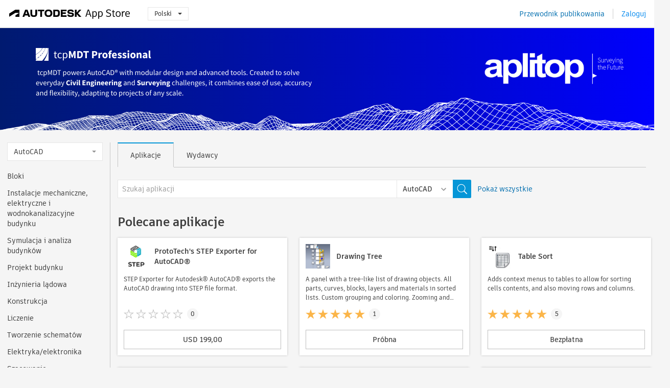

--- FILE ---
content_type: text/html; charset=utf-8
request_url: https://apps.autodesk.com/ACD/pl/Home/Index
body_size: 22553
content:



<!DOCTYPE html>

<html lang="pl">
<head>
    <meta charset="utf-8">
    <meta http-equiv="X-UA-Compatible" content="IE=edge,chrome=1">

    <title>
     Sklep AutoCAD: wtyczki i dodatki dla AutoCAD | Autodesk App Store
</title>
    <meta name="description" content='
     Autodesk App Store to sklep i usługa sieci WWW firmy Autodesk, które ułatwiają wyszukiwanie i pobieranie wtyczek innych firm, innych towarzyszących aplikacji oraz treści i materiałów szkoleniowych dotyczących produktu AutoCAD. Umożliwia znalezienie najbardziej aktualnych aplikacji do produktu AutoCAD.
'>
    <meta name="keywords" content='
     sklep z aplikacjami Autodesk, Autodesk App Store, Autodesk Exchange Apps, Autodesk Apps, oprogramowanie Autodesk, wtyczka, wtyczki, dodatek, dodatki AutoCAD
'>

    <meta name="author" content="">
    <meta name="viewport" content="width=1032, minimum-scale=0.65, maximum-scale=1.0">



<script>
    var analytics_id;
    var subscription_category;

    var bannedCountry = false;



    var getUrl = window.location;
    var baseUrl = getUrl.protocol + "//" + getUrl.host;


    fetch(baseUrl + '/api/Utils/ValidateCountry', {
        method: 'POST',
        headers: {
            'Content-Type': 'text/plain',
            'X-Requested-With': 'XMLHttpRequest'
        }
    })
        .then(response => response.text())
        .then(data => {
            bannedCountry = data;

            if (bannedCountry === 'False') {

                fetch(baseUrl + '/api/Utils/GetAnalyticsId', {
                    method: 'POST',
                    headers: {
                        'Content-Type': 'text/plain',
                        'X-Requested-With': 'XMLHttpRequest'
                    }
                })
                    .then(response => response.text())
                    .then(data => {
                        analytics_id = data;
                    })
                    .catch(error => {
                        console.error('An error occurred:', error);
                    });




                fetch(baseUrl + '/api/Utils/GetSubscriptionCategory', {
                    method: 'POST',
                    headers: {
                        'Content-Type': 'text/plain',
                        'X-Requested-With': 'XMLHttpRequest'
                    }
                })
                    .then(response => response.text())
                    .then(data => {
                        subscription_category = data;

                        if (!('pendo' in window)) {
                            window.pendo = { _q: [] };
                            for (const func_name of ['initialize', 'identify', 'updateOptions', 'pageLoad', 'track']) {
                                pendo[func_name] = function () {
                                    if (func_name === 'initialize') {
                                        pendo._q.unshift([func_name, ...arguments])
                                    } else {
                                        pendo._q.push([func_name, ...arguments])
                                    }
                                }
                            }
                        }

                        const language = document.cookie.split("; ").find((row) => row.startsWith("appLanguage="))?.split("=")[1];

                        pendo.initialize({
                            visitor: {
                                id: analytics_id,
                                role: (subscription_category === null || subscription_category.trim() === "") ? 'anonymous' : subscription_category,
                                appLanguage: language || 'en'
                            },
                            excludeAllText: true,
                        })

                    })
                    .catch(error => {
                        console.error('An error occurred:', error);
                    });
            }

        })
        .catch(error => {
            console.error('An error occurred:', error);
        });


    

</script>
<script async type="text/javascript" src="//tags.tiqcdn.com/utag/autodesk/apps/prod/utag.js"></script>



    <link rel="shortcut icon" href='https://s3.amazonaws.com/apps-build-content/appstore/1.0.0.157-PRODUCTION/Content/images/favicon.ico'>
        <link rel="stylesheet" href='https://s3.amazonaws.com/apps-build-content/appstore/1.0.0.157-PRODUCTION/Content/css/appstore-combined.min.css' />
    
    
    

</head>
<body>
    
    <div id="wrap" class="">
            <header id="header" class="header" role="navigation">
                <div class="header__navbar-container">
                    <div class="header__left-side --hide-from-pdf">
                        <div class="header__logo-wrapper">
                            <a class="header__logo-link" href="/pl" aria-label="Autodesk App Store" title="Autodesk App Store"></a>
                        </div>
                        <div class="header__language-wrapper --hide-from-pdf">

<div class="btn-group language-changer">
    <button type="button" class="btn btn-default dropdown-toggle" data-toggle="dropdown">
        Polski
        <span class="caret"></span>
    </button>
    <ul class="dropdown-menu" role="menu">
            <li data-language="cs" class="lang-selectable">
                <a>Čeština</a>
            </li>
            <li data-language="de" class="lang-selectable">
                <a>Deutsch</a>
            </li>
            <li data-language="fr" class="lang-selectable">
                <a>Fran&#231;ais</a>
            </li>
            <li data-language="en" class="lang-selectable">
                <a>English</a>
            </li>
            <li data-language="es" class="lang-selectable">
                <a>Espa&#241;ol</a>
            </li>
            <li data-language="hu" class="lang-selectable">
                <a>Magyar</a>
            </li>
            <li data-language="it" class="lang-selectable">
                <a>Italiano</a>
            </li>
            <li data-language="ja" class="lang-selectable">
                <a>日本語</a>
            </li>
            <li data-language="ko" class="lang-selectable">
                <a>한국어</a>
            </li>
            <li data-language="pl" class="hover">
                <a>Polski</a>
            </li>
            <li data-language="pt" class="lang-selectable">
                <a>Portugu&#234;s</a>
            </li>
            <li data-language="ru" class="lang-selectable">
                <a>Русский</a>
            </li>
            <li data-language="zh-CN" class="lang-selectable">
                <a>简体中文</a>
            </li>
            <li data-language="zh-TW" class="lang-selectable">
                <a>繁體中文</a>
            </li>
    </ul>
    
</div>                        </div>
                    </div>

                    <div class="header__right-side --hide-from-pdf">


<div class="collapse navbar-collapse pull-right login-panel" id="bs-example-navbar-collapse-l">
    <ul class="nav navbar-nav navbar-right">
        <li>
            <a href="https://damassets.autodesk.net/content/dam/autodesk/www/pdfs/app-store-getting-started-guide.pdf" target="_blank">Przewodnik publikowania</a>
        </li>

            <!--<li>
                <nav class="user-panel">-->
                        <!--<a id="get_started_button" data-autostart="false" tabindex="0" role="button"
                              data-href='/Authentication/AuthenticationOauth2?returnUrl=%2Fiframe_return.htm%3Fgoto%3Dhttps%253a%252f%252fapps.autodesk.com%253a443%252fACD%252fpl%252fHome%252fIndex&amp;isImmediate=false&amp;response_type=id_token&amp;response_mode=form_post&amp;client_id=bVmKFjCVzGk3Gp0A0c4VQd3TBNAbAYj2&amp;redirect_uri=http%3A%2F%2Fappstore-local.autodesk.com%3A1820%2FAuthentication%2FAuthenticationOauth2&amp;scope=openid&amp;nonce=12321321&amp;state=12321321&amp;prompt=login'>
                            Zaloguj
                        </a>-->
                <!--</nav>
            </li>-->
            <li>
                <nav class="user-panel">
                    <ul>


                        <a href="/Authentication/AuthenticationOauth2?returnUrl=%2Fiframe_return.htm%3Fgoto%3Dhttps%253a%252f%252fapps.autodesk.com%253a443%252fACD%252fpl%252fHome%252fIndex&amp;isImmediate=false&amp;response_type=id_token&amp;response_mode=form_post&amp;client_id=bVmKFjCVzGk3Gp0A0c4VQd3TBNAbAYj2&amp;redirect_uri=http%3A%2F%2Fappstore-local.autodesk.com%3A1820%2FAuthentication%2FAuthenticationOauth2&amp;scope=openid&amp;nonce=12321321&amp;state=12321321">
                            Zaloguj
                        </a>

                    </ul>
                </nav>
            </li>
    </ul>
</div>                    </div>
                </div>
            </header>

        

        









<div id="main" class="home-view">
    <div id="landing-container">

        <div id="carousel-slider" class="carousel slide" data-ride="carousel">
            <!-- Wrapper for slides -->
            <div class="carousel-inner" role="listbox">
                            <div class="item custom-link-item active" style="background-image:url('https://autodesk-exchange-apps-v-1-5-staging.s3.amazonaws.com/data/content/files/stores/ACD/headerimages/2025/original_3b386952-2e16-4a13-a514-b38641e68493_.png?AWSAccessKeyId=AKIAWQAA5ADROJBNX5E4&amp;Expires=1769236789&amp;response-content-disposition=inline&amp;response-content-type=image%2Fpng&amp;Signature=cHDula7kCTWJG%2FXCTido87Li6Jo%3D');filter: progid:DXImageTransform.Microsoft.AlphaImageLoader(src='https://autodesk-exchange-apps-v-1-5-staging.s3.amazonaws.com/data/content/files/stores/ACD/headerimages/2025/original_3b386952-2e16-4a13-a514-b38641e68493_.png?AWSAccessKeyId=AKIAWQAA5ADROJBNX5E4&amp;Expires=1769236789&amp;response-content-disposition=inline&amp;response-content-type=image%2Fpng&amp;Signature=cHDula7kCTWJG%2FXCTido87Li6Jo%3D', sizingMethod='scale');">
                                <a href="https://apps.autodesk.com/ACD/en/Detail/Index?id=6470255473786831300&amp;appLang=en&amp;os=Win32_64" ga-imagedata="Home--https://apps.autodesk.com/ACD/en/Detail/Index?id=6470255473786831300&amp;appLang=en&amp;os=Win32_64" style="width: 100%;height:100%;display:block;">
                                </a>
                            </div>
                            <div class="item custom-link-item" style="background-image:url('https://autodesk-exchange-apps-v-1-5-staging.s3.amazonaws.com/data/content/files/stores/ACD/headerimages/2025/original_96bfc672-2455-46d4-92d9-b24bc490174e_.jpg?AWSAccessKeyId=AKIAWQAA5ADROJBNX5E4&amp;Expires=1769499585&amp;response-content-disposition=inline&amp;response-content-type=image%2Fjpg&amp;Signature=xTJP%2BYIdoCDm2ranjYL%2F3dgeeNM%3D');filter: progid:DXImageTransform.Microsoft.AlphaImageLoader(src='https://autodesk-exchange-apps-v-1-5-staging.s3.amazonaws.com/data/content/files/stores/ACD/headerimages/2025/original_96bfc672-2455-46d4-92d9-b24bc490174e_.jpg?AWSAccessKeyId=AKIAWQAA5ADROJBNX5E4&amp;Expires=1769499585&amp;response-content-disposition=inline&amp;response-content-type=image%2Fjpg&amp;Signature=xTJP%2BYIdoCDm2ranjYL%2F3dgeeNM%3D', sizingMethod='scale');">
                                <a href="https://apps.autodesk.com/en/Publisher/PublisherHomepage?ID=201004200815390" ga-imagedata="Home--https://apps.autodesk.com/en/Publisher/PublisherHomepage?ID=201004200815390" style="width: 100%;height:100%;display:block;">
                                </a>
                            </div>
                            <div class="item custom-link-item" style="background-image:url('https://autodesk-exchange-apps-v-1-5-staging.s3.amazonaws.com/data/content/files/stores/ACD/headerimages/2024/original_21069972-325d-4e75-81b4-bbd361e59ee4_.jpg?AWSAccessKeyId=AKIAWQAA5ADROJBNX5E4&amp;Expires=1769234291&amp;response-content-disposition=inline&amp;response-content-type=image%2Fjpg&amp;Signature=SwgorD4Mf%2FbdX5MpKYp8Q2Krd5M%3D');filter: progid:DXImageTransform.Microsoft.AlphaImageLoader(src='https://autodesk-exchange-apps-v-1-5-staging.s3.amazonaws.com/data/content/files/stores/ACD/headerimages/2024/original_21069972-325d-4e75-81b4-bbd361e59ee4_.jpg?AWSAccessKeyId=AKIAWQAA5ADROJBNX5E4&amp;Expires=1769234291&amp;response-content-disposition=inline&amp;response-content-type=image%2Fjpg&amp;Signature=SwgorD4Mf%2FbdX5MpKYp8Q2Krd5M%3D', sizingMethod='scale');">
                                <a href="https://apps.autodesk.com/ACD/en/Detail/Index?id=9027095783807103534&amp;appLang=en&amp;os=Win64" ga-imagedata="Home--https://apps.autodesk.com/ACD/en/Detail/Index?id=9027095783807103534&amp;appLang=en&amp;os=Win64" style="width: 100%;height:100%;display:block;">
                                </a>
                            </div>
                            <div class="item custom-link-item" style="background-image:url('https://autodesk-exchange-apps-v-1-5-staging.s3.amazonaws.com/data/content/files/stores/ACD/headerimages/2022/original_9fa28815-8476-48d8-9ad0-e2ce24bdbaa5_.png?AWSAccessKeyId=AKIAWQAA5ADROJBNX5E4&amp;Expires=1769154815&amp;response-content-disposition=inline&amp;response-content-type=image%2Fpng&amp;Signature=RMHVUkLCXUVbWsae3qPv2zOI88M%3D');filter: progid:DXImageTransform.Microsoft.AlphaImageLoader(src='https://autodesk-exchange-apps-v-1-5-staging.s3.amazonaws.com/data/content/files/stores/ACD/headerimages/2022/original_9fa28815-8476-48d8-9ad0-e2ce24bdbaa5_.png?AWSAccessKeyId=AKIAWQAA5ADROJBNX5E4&amp;Expires=1769154815&amp;response-content-disposition=inline&amp;response-content-type=image%2Fpng&amp;Signature=RMHVUkLCXUVbWsae3qPv2zOI88M%3D', sizingMethod='scale');">
                                <a href="https://apps.autodesk.com/ACD/en/Detail/Index?id=5328176051015692431&amp;appLang=en&amp;os=Win64" ga-imagedata="Home--https://apps.autodesk.com/ACD/en/Detail/Index?id=5328176051015692431&amp;appLang=en&amp;os=Win64" style="width: 100%;height:100%;display:block;">
                                </a>
                            </div>
                <!--add a default carousel for home page-->
                <div class="item" style="background-image:url('https://autodesk-exchange-apps-v-1-5-staging.s3.amazonaws.com/data/content/files/stores/ACD/images/hero.jpg?AWSAccessKeyId=AKIAWQAA5ADROJBNX5E4&amp;Expires=1769125822&amp;response-content-disposition=inline&amp;response-content-type=image%2Fjpg&amp;Signature=YiusNgx9a1by9k3SED0ZqWAxcEI%3D');filter: progid:DXImageTransform.Microsoft.AlphaImageLoader(src='https://autodesk-exchange-apps-v-1-5-staging.s3.amazonaws.com/data/content/files/stores/ACD/images/hero.jpg?AWSAccessKeyId=AKIAWQAA5ADROJBNX5E4&amp;Expires=1769125822&amp;response-content-disposition=inline&amp;response-content-type=image%2Fjpg&amp;Signature=YiusNgx9a1by9k3SED0ZqWAxcEI%3D', sizingMethod='scale');">
                    <div class="carousel-caption">
                        <h2 class="hero__title">Witamy w witrynie Autodesk App Store dla programu AutoCAD<sup>®</sup></h2>
                        <p class="hero__description">Aplikacje Autodesk App Store dla programu AutoCAD są tworzone przez społeczność użytkowników i pomagają w dostosowaniu oprogramowania do unikatowych i specyficznych wymagań projektowych.</p>
                    </div>
                </div>

            </div>
                <!-- Controls -->
                <a class="left carousel-control btn-ga-click" ga-category="Carousel" ga-action="PreviousClick" href="#carousel-slider" role="button" data-slide="prev">
                    <span class="glyphicon glyphicon-chevron-left"></span>
                    <span class="sr-only">Previous</span>
                </a>
                <a class="right carousel-control btn-ga-click" ga-category="Carousel" ga-action="NextClick" href="#carousel-slider" role="button" data-slide="next">
                    <span class="glyphicon glyphicon-chevron-right"></span>
                    <span class="sr-only">Next</span>
                </a>
        </div><!-- carousel -->

            <div class="main-middle-content">
                <div class="navigation-content left-mainmiddlecontent">
                    <div class="btn-group">
                        <button type="button" class="btn btn-default dropdown-toggle" data-toggle="dropdown">
                            AutoCAD
                            <span class="caret"></span>
                        </button>
                        <ul class="dropdown-menu dropdown-menu-store" role="menu">
                                <li data-submenu-id="submenu-ACD">
                                    <a class="first-a" ga-storeid="Home--ACD" href="/ACD/pl/Home/Index">
                                        AutoCAD
                                    </a>
                                </li>
                                <li data-submenu-id="submenu-RVT">
                                    <a class="first-a" ga-storeid="Home--RVT" href="/RVT/pl/Home/Index">
                                        Revit
                                    </a>
                                </li>
                                <li data-submenu-id="submenu-BIM360">
                                    <a class="first-a" ga-storeid="Home--BIM360" href="/BIM360/pl/Home/Index">
                                        ACC &amp; BIM360
                                    </a>
                                </li>
                                <li data-submenu-id="submenu-FORMIT">
                                    <a class="first-a" ga-storeid="Home--FORMIT" href="/FORMIT/pl/Home/Index">
                                        FormIt
                                    </a>
                                </li>
                                <li data-submenu-id="submenu-SPCMKR">
                                    <a class="first-a" ga-storeid="Home--SPCMKR" href="/SPCMKR/pl/Home/Index">
                                        Forma
                                    </a>
                                </li>
                                <li data-submenu-id="submenu-INVNTOR">
                                    <a class="first-a" ga-storeid="Home--INVNTOR" href="/INVNTOR/pl/Home/Index">
                                        Inventor
                                    </a>
                                </li>
                                <li data-submenu-id="submenu-FUSION">
                                    <a class="first-a" ga-storeid="Home--FUSION" href="/FUSION/pl/Home/Index">
                                        Fusion
                                    </a>
                                </li>
                                <li data-submenu-id="submenu-3DSMAX">
                                    <a class="first-a" ga-storeid="Home--3DSMAX" href="/3DSMAX/pl/Home/Index">
                                        3ds Max
                                    </a>
                                </li>
                                <li data-submenu-id="submenu-MAYA">
                                    <a class="first-a" ga-storeid="Home--MAYA" href="/MAYA/pl/Home/Index">
                                        Maya
                                    </a>
                                </li>
                                <li data-submenu-id="submenu-RSA">
                                    <a class="first-a" ga-storeid="Home--RSA" href="/RSA/pl/Home/Index">
                                        Robot Structural Analysis
                                    </a>
                                </li>
                                <li data-submenu-id="submenu-ADSTPR">
                                    <a class="first-a" ga-storeid="Home--ADSTPR" href="/ADSTPR/pl/Home/Index">
                                        Autodesk Advance Steel
                                    </a>
                                </li>
                                <li data-submenu-id="submenu-ARCH">
                                    <a class="first-a" ga-storeid="Home--ARCH" href="/ARCH/pl/Home/Index">
                                        AutoCAD Architecture
                                    </a>
                                </li>
                                <li data-submenu-id="submenu-CIV3D">
                                    <a class="first-a" ga-storeid="Home--CIV3D" href="/CIV3D/pl/Home/Index">
                                        Autodesk Civil 3D
                                    </a>
                                </li>
                                <li data-submenu-id="submenu-MEP">
                                    <a class="first-a" ga-storeid="Home--MEP" href="/MEP/pl/Home/Index">
                                        AutoCAD MEP
                                    </a>
                                </li>
                                <li data-submenu-id="submenu-AMECH">
                                    <a class="first-a" ga-storeid="Home--AMECH" href="/AMECH/pl/Home/Index">
                                        AutoCAD Mechanical
                                    </a>
                                </li>
                                <li data-submenu-id="submenu-MAP3D">
                                    <a class="first-a" ga-storeid="Home--MAP3D" href="/MAP3D/pl/Home/Index">
                                        AutoCAD Map 3D
                                    </a>
                                </li>
                                <li data-submenu-id="submenu-ACAD_E">
                                    <a class="first-a" ga-storeid="Home--ACAD_E" href="/ACAD_E/pl/Home/Index">
                                        AutoCAD Electrical
                                    </a>
                                </li>
                                <li data-submenu-id="submenu-PLNT3D">
                                    <a class="first-a" ga-storeid="Home--PLNT3D" href="/PLNT3D/pl/Home/Index">
                                        AutoCAD Plant 3D
                                    </a>
                                </li>
                                <li data-submenu-id="submenu-ALIAS">
                                    <a class="first-a" ga-storeid="Home--ALIAS" href="/ALIAS/pl/Home/Index">
                                        Alias
                                    </a>
                                </li>
                                <li data-submenu-id="submenu-NAVIS">
                                    <a class="first-a" ga-storeid="Home--NAVIS" href="/NAVIS/pl/Home/Index">
                                        Navisworks
                                    </a>
                                </li>
                                <li data-submenu-id="submenu-VLTC">
                                    <a class="first-a" ga-storeid="Home--VLTC" href="/VLTC/pl/Home/Index">
                                        Vault
                                    </a>
                                </li>
                                <li data-submenu-id="submenu-SCFD">
                                    <a class="first-a" ga-storeid="Home--SCFD" href="/SCFD/pl/Home/Index">
                                        Simulation
                                    </a>
                                </li>
                        </ul>
                    </div>
                    <ul class="navigation-a" role="menu">
                                    <li class="navigation-a-li" data-submenu-link="/ACD/pl/List/Search?facet=__category%3a%3aBlocks">
                                        <a class="second-a" ga-categoryid="Home--ACD--Blocks" href="/ACD/pl/List/Search?facet=__category%3a%3aBlocks">Bloki</a>
                                    </li>
                                    <li class="navigation-a-li" data-submenu-link="/ACD/pl/List/Search?facet=__category%3a%3aBuilding+MEP">
                                        <a class="second-a" ga-categoryid="Home--ACD--Building MEP" href="/ACD/pl/List/Search?facet=__category%3a%3aBuilding+MEP">Instalacje mechaniczne, elektryczne i wodnokanalizacyjne budynku</a>
                                    </li>
                                    <li class="navigation-a-li" data-submenu-link="/ACD/pl/List/Search?facet=__category%3a%3aBuilding+Simulation+%26+Analysis">
                                        <a class="second-a" ga-categoryid="Home--ACD--Building Simulation &amp; Analysis" href="/ACD/pl/List/Search?facet=__category%3a%3aBuilding+Simulation+%26+Analysis">Symulacja i analiza budynk&#243;w</a>
                                    </li>
                                    <li class="navigation-a-li" data-submenu-link="/ACD/pl/List/Search?facet=__category%3a%3aBuilding+Design">
                                        <a class="second-a" ga-categoryid="Home--ACD--Building Design" href="/ACD/pl/List/Search?facet=__category%3a%3aBuilding+Design">Projekt budynku</a>
                                    </li>
                                    <li class="navigation-a-li" data-submenu-link="/ACD/pl/List/Search?facet=__category%3a%3aCivil">
                                        <a class="second-a" ga-categoryid="Home--ACD--Civil" href="/ACD/pl/List/Search?facet=__category%3a%3aCivil">Inżynieria lądowa</a>
                                    </li>
                                    <li class="navigation-a-li" data-submenu-link="/ACD/pl/List/Search?facet=__category%3a%3aConstruction">
                                        <a class="second-a" ga-categoryid="Home--ACD--Construction" href="/ACD/pl/List/Search?facet=__category%3a%3aConstruction">Konstrukcja</a>
                                    </li>
                                    <li class="navigation-a-li" data-submenu-link="/ACD/pl/List/Search?facet=__category%3a%3aCounting">
                                        <a class="second-a" ga-categoryid="Home--ACD--Counting" href="/ACD/pl/List/Search?facet=__category%3a%3aCounting">Liczenie</a>
                                    </li>
                                    <li class="navigation-a-li" data-submenu-link="/ACD/pl/List/Search?facet=__category%3a%3aDiagramming">
                                        <a class="second-a" ga-categoryid="Home--ACD--Diagramming" href="/ACD/pl/List/Search?facet=__category%3a%3aDiagramming">Tworzenie schemat&#243;w</a>
                                    </li>
                                    <li class="navigation-a-li" data-submenu-link="/ACD/pl/List/Search?facet=__category%3a%3aElectrical%2fElectronics">
                                        <a class="second-a" ga-categoryid="Home--ACD--Electrical/Electronics" href="/ACD/pl/List/Search?facet=__category%3a%3aElectrical%2fElectronics">Elektryka/elektronika</a>
                                    </li>
                                    <li class="navigation-a-li" data-submenu-link="/ACD/pl/List/Search?facet=__category%3a%3aEstimating">
                                        <a class="second-a" ga-categoryid="Home--ACD--Estimating" href="/ACD/pl/List/Search?facet=__category%3a%3aEstimating">Szacowanie</a>
                                    </li>
                                    <li class="navigation-a-li" data-submenu-link="/ACD/pl/List/Search?facet=__category%3a%3aFacility+Management">
                                        <a class="second-a" ga-categoryid="Home--ACD--Facility Management" href="/ACD/pl/List/Search?facet=__category%3a%3aFacility+Management">Zarządzanie obiektem</a>
                                    </li>
                                    <li class="navigation-a-li" data-submenu-link="/ACD/pl/List/Search?facet=__category%3a%3aFonts">
                                        <a class="second-a" ga-categoryid="Home--ACD--Fonts" href="/ACD/pl/List/Search?facet=__category%3a%3aFonts">Czcionki</a>
                                    </li>
                                    <li class="navigation-a-li" data-submenu-link="/ACD/pl/List/Search?facet=__category%3a%3aHatches">
                                        <a class="second-a" ga-categoryid="Home--ACD--Hatches" href="/ACD/pl/List/Search?facet=__category%3a%3aHatches">Kreskowanie</a>
                                    </li>
                                    <li class="navigation-a-li" data-submenu-link="/ACD/pl/List/Search?facet=__category%3a%3aInterior+Design">
                                        <a class="second-a" ga-categoryid="Home--ACD--Interior Design" href="/ACD/pl/List/Search?facet=__category%3a%3aInterior+Design">Projekt wnętrz</a>
                                    </li>
                                    <li class="navigation-a-li" data-submenu-link="/ACD/pl/List/Search?facet=__category%3a%3aLandscape">
                                        <a class="second-a" ga-categoryid="Home--ACD--Landscape" href="/ACD/pl/List/Search?facet=__category%3a%3aLandscape">Zagospodarowanie terenu</a>
                                    </li>
                                    <li class="navigation-a-li" data-submenu-link="/ACD/pl/List/Search?facet=__category%3a%3aLearning">
                                        <a class="second-a" ga-categoryid="Home--ACD--Learning" href="/ACD/pl/List/Search?facet=__category%3a%3aLearning">Szkolenie</a>
                                    </li>
                                    <li class="navigation-a-li" data-submenu-link="/ACD/pl/List/Search?facet=__category%3a%3aLinetypes">
                                        <a class="second-a" ga-categoryid="Home--ACD--Linetypes" href="/ACD/pl/List/Search?facet=__category%3a%3aLinetypes">Rodzaje linii</a>
                                    </li>
                                    <li class="navigation-a-li" data-submenu-link="/ACD/pl/List/Search?facet=__category%3a%3aMapping">
                                        <a class="second-a" ga-categoryid="Home--ACD--Mapping" href="/ACD/pl/List/Search?facet=__category%3a%3aMapping">Mapowanie</a>
                                    </li>
                                    <li class="navigation-a-li" data-submenu-link="/ACD/pl/List/Search?facet=__category%3a%3aMaterials">
                                        <a class="second-a" ga-categoryid="Home--ACD--Materials" href="/ACD/pl/List/Search?facet=__category%3a%3aMaterials">Materiały</a>
                                    </li>
                                    <li class="navigation-a-li" data-submenu-link="/ACD/pl/List/Search?facet=__category%3a%3aMechanical+Design">
                                        <a class="second-a" ga-categoryid="Home--ACD--Mechanical Design" href="/ACD/pl/List/Search?facet=__category%3a%3aMechanical+Design">Projekt mechaniczny</a>
                                    </li>
                                    <li class="navigation-a-li" data-submenu-link="/ACD/pl/List/Search?facet=__category%3a%3aMechanical+Simulation+%26+Analysis">
                                        <a class="second-a" ga-categoryid="Home--ACD--Mechanical Simulation &amp; Analysis" href="/ACD/pl/List/Search?facet=__category%3a%3aMechanical+Simulation+%26+Analysis">Symulacja i analiza mechaniczna</a>
                                    </li>
                                    <li class="navigation-a-li" data-submenu-link="/ACD/pl/List/Search?facet=__category%3a%3aScheduling+%26+Productivity">
                                        <a class="second-a" ga-categoryid="Home--ACD--Scheduling &amp; Productivity" href="/ACD/pl/List/Search?facet=__category%3a%3aScheduling+%26+Productivity">Planowanie i produktywność</a>
                                    </li>
                                    <li class="navigation-a-li" data-submenu-link="/ACD/pl/List/Search?facet=__category%3a%3aSchematics">
                                        <a class="second-a" ga-categoryid="Home--ACD--Schematics" href="/ACD/pl/List/Search?facet=__category%3a%3aSchematics">Schematy</a>
                                    </li>
                                    <li class="navigation-a-li" data-submenu-link="/ACD/pl/List/Search?facet=__category%3a%3aAnalysis+%26+Simulation">
                                        <a class="second-a" ga-categoryid="Home--ACD--Analysis &amp; Simulation" href="/ACD/pl/List/Search?facet=__category%3a%3aAnalysis+%26+Simulation">Analiza i symulacja</a>
                                    </li>
                                    <li class="navigation-a-li" data-submenu-link="/ACD/pl/List/Search?facet=__category%3a%3aStructural">
                                        <a class="second-a" ga-categoryid="Home--ACD--Structural" href="/ACD/pl/List/Search?facet=__category%3a%3aStructural">Konstrukcyjne</a>
                                    </li>
                                    <li class="navigation-a-li" data-submenu-link="/ACD/pl/List/Search?facet=__category%3a%3aSurvey">
                                        <a class="second-a" ga-categoryid="Home--ACD--Survey" href="/ACD/pl/List/Search?facet=__category%3a%3aSurvey">Pomiary</a>
                                    </li>
                                    <li class="navigation-a-li" data-submenu-link="/ACD/pl/List/Search?facet=__category%3a%3aTranslator">
                                        <a class="second-a" ga-categoryid="Home--ACD--Translator" href="/ACD/pl/List/Search?facet=__category%3a%3aTranslator">Konwerter</a>
                                    </li>
                    </ul>
                </div><!-- list content -->
                <div class="apps-content right-mainmiddlecontent">
                    <div id="search-plugin">


<div class="search-type-area">
    <label id="search-apps-placeholder-hint" hidden="hidden">Szukaj aplikacji</label>
    <label id="search-publishers-placeholder-hint" hidden="hidden">Szukaj wydawc&#243;w</label>

        <span class="search-type search-type-hightlighted" id="search-apps">Aplikacje</span>
        <span class="search-type search-type-unhightlighted" id="search-publishers">Wydawcy</span>
</div>

<div class="search-form-wrapper">
    <form id="search-form" class="normal-search Home" name="search-form" action="/ACD/pl/List/Search" method="get">
        <input type="hidden" name="isAppSearch" value="True" />
        <div id="search">
            <div class="search-wrapper">
                <div class="search-form-content">
                    <div class="nav-right">
                        <div class="nav-search-scope">
                            <div class="nav-search-facade" data-value="search-alias=aps">
                                AutoCAD<span class="caret"></span>
                            </div>
                            <select name="searchboxstore" id="search-box-store-selector" class="search-box-store-selector">
                                        <option value="All" >Wszystkie aplikacje</option>
                                        <option value="ACD" selected=&quot;selected&quot;>AutoCAD</option>
                                        <option value="RVT" >Revit</option>
                                        <option value="BIM360" >ACC &amp; BIM360</option>
                                        <option value="FORMIT" >FormIt</option>
                                        <option value="SPCMKR" >Forma</option>
                                        <option value="INVNTOR" >Inventor</option>
                                        <option value="FUSION" >Fusion</option>
                                        <option value="3DSMAX" >3ds Max</option>
                                        <option value="MAYA" >Maya</option>
                                        <option value="RSA" >Robot Structural Analysis</option>
                                        <option value="ADSTPR" >Autodesk Advance Steel</option>
                                        <option value="ARCH" >AutoCAD Architecture</option>
                                        <option value="CIV3D" >Autodesk Civil 3D</option>
                                        <option value="MEP" >AutoCAD MEP</option>
                                        <option value="AMECH" >AutoCAD Mechanical</option>
                                        <option value="MAP3D" >AutoCAD Map 3D</option>
                                        <option value="ACAD_E" >AutoCAD Electrical</option>
                                        <option value="PLNT3D" >AutoCAD Plant 3D</option>
                                        <option value="ALIAS" >Alias</option>
                                        <option value="NAVIS" >Navisworks</option>
                                        <option value="VLTC" >Vault</option>
                                        <option value="SCFD" >Simulation</option>
                            </select>
                        </div>
                        <div class="nav-search-submit">
                            <button class="search-form-submit nav-input" type="submit"></button>
                        </div>


                        <input id="facet" name="facet" type="hidden" value="" />
                        <input id="collection" name="collection" type="hidden" value="" />
                        <input id="sort" name="sort" type="hidden" value="" />
                    </div><!-- nav-right -->
                    <div class="nav-fill">
                        <div class="nav-search-field">
                            <input autocomplete="off" class="search-form-keyword" data-query="" id="query-term" name="query" placeholder="Szukaj aplikacji" size="45" type="text" value="" />
                            <input type="hidden" id="for-cache-search-str">
                            <ul id="search-suggestions-box" class="search-suggestions-box-ul" hidden="hidden"></ul>
                        </div>
                    </div>
                </div>
            </div>
        </div>
    </form>

        <div class="show-all-wrapper">
            <span class="show_all">Pokaż wszystkie</span>
        </div>
</div>
                    </div>
                    <div class="clear"></div>


                        <div class="apps-section apps-section--featured">
                            <div class="apps-wrapper">
                                <h2 class="widget-title">Polecane aplikacje</h2>
                                <ul class="apps-list nomarginpadding">
                                        <li class="large-widget-element widget-element-app">
                                            <a class="card__link widget-element-app-link" ga-appname="Home--featuredapps--ProtoTech&#39;s STEP Exporter for AutoCAD&#174;" href="/ACD/pl/Detail/Index?id=3893845288651633757&amp;appLang=en&amp;os=Win64">
                                                <div class="widget-element-app-link__top">
                                                    <div class="card__image-title-wrapper">
                                                        <img class="card__image" src="https://autodesk-exchange-apps-v-1-5-staging.s3.amazonaws.com/data/content/files/images/U7ZDRTATFUC6/3893845288651633757/resized_e820bd61-8b94-460a-8c13-7b64823aef95_.png?AWSAccessKeyId=AKIAWQAA5ADROJBNX5E4&amp;Expires=1769566297&amp;response-content-disposition=inline&amp;response-content-type=image%2Fpng&amp;Signature=iUuNBwUakxXoS%2FNur5bSPZI3RrA%3D" alt="ProtoTech&#39;s STEP Exporter for AutoCAD&#174;" />
                                                        <h3 class="card__title title">ProtoTech&#39;s STEP Exporter for AutoCAD&#174;</h3>
                                                    </div>
                                                    <div class="card__description-wrapper">
                                                        <p class="card__description">STEP Exporter for Autodesk&#174; AutoCAD&#174; exports the AutoCAD drawing into STEP file format.</p>
                                                    </div>
                                                </div>

                                                <div class="widget-element-app-link__bottom">
                                                    <div class="card__ratings-and-forge-wrapper">
                                                        <div class="card__rating-wrapper">
                                                            <div class="card__ratings">
<input id="rating" name="rating" type="hidden" value="0" />
<div class="card__rating card__rating--small">
  <div class="star-rating-control">
          <div class="star-off star-rating"></div>
          <div class="star-off star-rating"></div>
          <div class="star-off star-rating"></div>
          <div class="star-off star-rating"></div>
          <div class="star-off star-rating"></div>
  </div>
</div>                                                            </div>
                                                            <div class="card__review-count">0</div>
                                                        </div>

                                                        
                                                    </div>
                                                    <div class="card__price-wrapper">

<div class="s-price-cont ">

        <span class="price">USD 199,00</span>
</div>                                                    </div>
                                                </div>
                                            </a>
                                        </li>
                                        <li class="large-widget-element widget-element-app">
                                            <a class="card__link widget-element-app-link" ga-appname="Home--featuredapps--Drawing Tree" href="/ACD/pl/Detail/Index?id=8055037424722464637&amp;appLang=en&amp;os=Win64">
                                                <div class="widget-element-app-link__top">
                                                    <div class="card__image-title-wrapper">
                                                        <img class="card__image" src="https://autodesk-exchange-apps-v-1-5-staging.s3.amazonaws.com/data/content/files/images/XVU2PWQJ7ZJJ/8055037424722464637/resized_c29b00df-b01c-4516-bdb9-d2d4c18cddeb_.png?AWSAccessKeyId=AKIAWQAA5ADROJBNX5E4&amp;Expires=1769229010&amp;response-content-disposition=inline&amp;response-content-type=image%2Fpng&amp;Signature=SvxBXDnVtTvCZITkxjIM0rkGz%2Bc%3D" alt="Drawing Tree" />
                                                        <h3 class="card__title title">Drawing Tree</h3>
                                                    </div>
                                                    <div class="card__description-wrapper">
                                                        <p class="card__description">A panel with a tree-like list of drawing objects. All parts, curves, blocks, layers and materials in sorted lists. Custom grouping and coloring. Zooming and highlighting objects in a drawing.</p>
                                                    </div>
                                                </div>

                                                <div class="widget-element-app-link__bottom">
                                                    <div class="card__ratings-and-forge-wrapper">
                                                        <div class="card__rating-wrapper">
                                                            <div class="card__ratings">
<input id="rating" name="rating" type="hidden" value="5" />
<div class="card__rating card__rating--small">
  <div class="star-rating-control">
          <div class="star-on star-rating"></div>
          <div class="star-on star-rating"></div>
          <div class="star-on star-rating"></div>
          <div class="star-on star-rating"></div>
          <div class="star-on star-rating"></div>
  </div>
</div>                                                            </div>
                                                            <div class="card__review-count">1</div>
                                                        </div>

                                                        
                                                    </div>
                                                    <div class="card__price-wrapper">

<div class="s-price-cont ">

        <span class="price">Pr&#243;bna</span>
</div>                                                    </div>
                                                </div>
                                            </a>
                                        </li>
                                        <li class="large-widget-element widget-element-app">
                                            <a class="card__link widget-element-app-link" ga-appname="Home--featuredapps--Table Sort" href="/ACD/pl/Detail/Index?id=4790977574413485803&amp;appLang=en&amp;os=Win64">
                                                <div class="widget-element-app-link__top">
                                                    <div class="card__image-title-wrapper">
                                                        <img class="card__image" src="https://autodesk-exchange-apps-v-1-5-staging.s3.amazonaws.com/data/content/files/images/NTY3M639C6ZC/files/resized_093ddbce-f925-4609-937f-9e4fceac4089_.jpg?AWSAccessKeyId=AKIAWQAA5ADROJBNX5E4&amp;Expires=1769129058&amp;response-content-disposition=inline&amp;response-content-type=image%2Fjpg&amp;Signature=6mqdzXYAWoE%2Bma%2FgBnvQFnPAsms%3D" alt="Table Sort" />
                                                        <h3 class="card__title title">Table Sort</h3>
                                                    </div>
                                                    <div class="card__description-wrapper">
                                                        <p class="card__description">Adds context menus to tables to allow for sorting cells contents, and also moving rows and columns.</p>
                                                    </div>
                                                </div>

                                                <div class="widget-element-app-link__bottom">
                                                    <div class="card__ratings-and-forge-wrapper">
                                                        <div class="card__rating-wrapper">
                                                            <div class="card__ratings">
<input id="rating" name="rating" type="hidden" value="4,2" />
<div class="card__rating card__rating--small">
  <div class="star-rating-control">
          <div class="star-on star-rating"></div>
          <div class="star-on star-rating"></div>
          <div class="star-on star-rating"></div>
          <div class="star-on star-rating"></div>
          <div class="star-on star-rating"></div>
  </div>
</div>                                                            </div>
                                                            <div class="card__review-count">5</div>
                                                        </div>

                                                        
                                                    </div>
                                                    <div class="card__price-wrapper">

<div class="s-price-cont ">

        <span class="price">Bezpłatna</span>
</div>                                                    </div>
                                                </div>
                                            </a>
                                        </li>
                                        <li class="large-widget-element widget-element-app">
                                            <a class="card__link widget-element-app-link" ga-appname="Home--featuredapps--CTBin" href="/ACD/pl/Detail/Index?id=6143361589696705594&amp;appLang=en&amp;os=Win32_64">
                                                <div class="widget-element-app-link__top">
                                                    <div class="card__image-title-wrapper">
                                                        <img class="card__image" src="https://autodesk-exchange-apps-v-1-5-staging.s3.amazonaws.com/data/content/files/images/200809200282255/6143361589696705594/resized_fc6a6f65-473e-41f9-b754-3c0552cb40ee_.png?AWSAccessKeyId=AKIAWQAA5ADROJBNX5E4&amp;Expires=1769512222&amp;response-content-disposition=inline&amp;response-content-type=image%2Fpng&amp;Signature=EdlIrZ8%2F6uznv0De7cyVOTHRr68%3D" alt="CTBin" />
                                                        <h3 class="card__title title">CTBin</h3>
                                                    </div>
                                                    <div class="card__description-wrapper">
                                                        <p class="card__description">CTBin allows you to embed pen assignment files (CTB or STB) within the DWG file.</p>
                                                    </div>
                                                </div>

                                                <div class="widget-element-app-link__bottom">
                                                    <div class="card__ratings-and-forge-wrapper">
                                                        <div class="card__rating-wrapper">
                                                            <div class="card__ratings">
<input id="rating" name="rating" type="hidden" value="0" />
<div class="card__rating card__rating--small">
  <div class="star-rating-control">
          <div class="star-off star-rating"></div>
          <div class="star-off star-rating"></div>
          <div class="star-off star-rating"></div>
          <div class="star-off star-rating"></div>
          <div class="star-off star-rating"></div>
  </div>
</div>                                                            </div>
                                                            <div class="card__review-count">0</div>
                                                        </div>

                                                        
                                                    </div>
                                                    <div class="card__price-wrapper">

<div class="s-price-cont ">

        <span class="price">Bezpłatna</span>
</div>                                                    </div>
                                                </div>
                                            </a>
                                        </li>
                                        <li class="large-widget-element widget-element-app">
                                            <a class="card__link widget-element-app-link" ga-appname="Home--featuredapps--CADflow V2" href="/ACD/pl/Detail/Index?id=9193504431228862510&amp;appLang=en&amp;os=Win64">
                                                <div class="widget-element-app-link__top">
                                                    <div class="card__image-title-wrapper">
                                                        <img class="card__image" src="https://autodesk-exchange-apps-v-1-5-staging.s3.amazonaws.com/data/content/files/images/RHE3MXXHHG3R/9193504431228862510/resized_fd759057-750f-4d2e-9d91-f6c56e43f83b_.png?AWSAccessKeyId=AKIAWQAA5ADROJBNX5E4&amp;Expires=1769205366&amp;response-content-disposition=inline&amp;response-content-type=image%2Fpng&amp;Signature=T%2BnLwzecr8nAsM9ePteM8bOtAYI%3D" alt="CADflow V2" />
                                                        <h3 class="card__title title">CADflow V2</h3>
                                                    </div>
                                                    <div class="card__description-wrapper">
                                                        <p class="card__description">CADflow is a complete architectural CAD system that is ready to go! It includes everything you need to deliver projects—annotation tools, b library, layering system, title sheets, CTB files, and more!</p>
                                                    </div>
                                                </div>

                                                <div class="widget-element-app-link__bottom">
                                                    <div class="card__ratings-and-forge-wrapper">
                                                        <div class="card__rating-wrapper">
                                                            <div class="card__ratings">
<input id="rating" name="rating" type="hidden" value="4,71" />
<div class="card__rating card__rating--small">
  <div class="star-rating-control">
          <div class="star-on star-rating"></div>
          <div class="star-on star-rating"></div>
          <div class="star-on star-rating"></div>
          <div class="star-on star-rating"></div>
          <div class="star-on star-rating"></div>
  </div>
</div>                                                            </div>
                                                            <div class="card__review-count">7</div>
                                                        </div>

                                                        
                                                    </div>
                                                    <div class="card__price-wrapper">

<div class="s-price-cont ">

        <span class="price">Bezpłatna</span>
</div>                                                    </div>
                                                </div>
                                            </a>
                                        </li>
                                        <li class="large-widget-element widget-element-app">
                                            <a class="card__link widget-element-app-link" ga-appname="Home--featuredapps--Segmental Elbows and Cylindrical Segments" href="/ACD/pl/Detail/Index?id=7195619422296522344&amp;appLang=en&amp;os=Win64">
                                                <div class="widget-element-app-link__top">
                                                    <div class="card__image-title-wrapper">
                                                        <img class="card__image" src="https://autodesk-exchange-apps-v-1-5-staging.s3.amazonaws.com/data/content/files/images/P4GKRV8NYZCH/7195619422296522344/resized_5c1459c4-3d58-4608-abb6-0bb208f1cfc3_.png?AWSAccessKeyId=AKIAWQAA5ADROJBNX5E4&amp;Expires=1769479215&amp;response-content-disposition=inline&amp;response-content-type=image%2Fpng&amp;Signature=0lMBr3fqnAQoGnX%2B7DwZFVSa27s%3D" alt="Segmental Elbows and Cylindrical Segments" />
                                                        <h3 class="card__title title">Segmental Elbows and Cylindrical Segments</h3>
                                                    </div>
                                                    <div class="card__description-wrapper">
                                                        <p class="card__description">Unfolds sheet metal elbows and cylindrical segments. A segment is part of a cylinder intersected by two arbitrary planes.</p>
                                                    </div>
                                                </div>

                                                <div class="widget-element-app-link__bottom">
                                                    <div class="card__ratings-and-forge-wrapper">
                                                        <div class="card__rating-wrapper">
                                                            <div class="card__ratings">
<input id="rating" name="rating" type="hidden" value="0" />
<div class="card__rating card__rating--small">
  <div class="star-rating-control">
          <div class="star-off star-rating"></div>
          <div class="star-off star-rating"></div>
          <div class="star-off star-rating"></div>
          <div class="star-off star-rating"></div>
          <div class="star-off star-rating"></div>
  </div>
</div>                                                            </div>
                                                            <div class="card__review-count">0</div>
                                                        </div>

                                                        
                                                    </div>
                                                    <div class="card__price-wrapper">

<div class="s-price-cont ">

        <span class="price">USD 15,00</span>
</div>                                                    </div>
                                                </div>
                                            </a>
                                        </li>
                                        <li class="large-widget-element widget-element-app">
                                            <a class="card__link widget-element-app-link" ga-appname="Home--featuredapps--SmartCut Automation" href="/ACD/pl/Detail/Index?id=4391686241490747279&amp;appLang=en&amp;os=Win64">
                                                <div class="widget-element-app-link__top">
                                                    <div class="card__image-title-wrapper">
                                                        <img class="card__image" src="https://autodesk-exchange-apps-v-1-5-staging.s3.amazonaws.com/data/content/files/images/Z22LL6PHKB32/4391686241490747279/resized_afa63b13-5b3f-4c45-9f16-d76fedddd8ac_.png?AWSAccessKeyId=AKIAWQAA5ADROJBNX5E4&amp;Expires=1769531611&amp;response-content-disposition=inline&amp;response-content-type=image%2Fpng&amp;Signature=mrr44SfCimxAY%2FkXJXxnL1Esp3w%3D" alt="SmartCut Automation" />
                                                        <h3 class="card__title title">SmartCut Automation</h3>
                                                    </div>
                                                    <div class="card__description-wrapper">
                                                        <p class="card__description">Plug-in for Autodesk&#174; AutoCAD&#174; Map 3D line segmentation. </p>
                                                    </div>
                                                </div>

                                                <div class="widget-element-app-link__bottom">
                                                    <div class="card__ratings-and-forge-wrapper">
                                                        <div class="card__rating-wrapper">
                                                            <div class="card__ratings">
<input id="rating" name="rating" type="hidden" value="0" />
<div class="card__rating card__rating--small">
  <div class="star-rating-control">
          <div class="star-off star-rating"></div>
          <div class="star-off star-rating"></div>
          <div class="star-off star-rating"></div>
          <div class="star-off star-rating"></div>
          <div class="star-off star-rating"></div>
  </div>
</div>                                                            </div>
                                                            <div class="card__review-count">0</div>
                                                        </div>

                                                        
                                                    </div>
                                                    <div class="card__price-wrapper">

<div class="s-price-cont ">

        <span class="price">Pr&#243;bna</span>
</div>                                                    </div>
                                                </div>
                                            </a>
                                        </li>
                                </ul>
                            </div>
                            <!--apps wrapper-->
                        </div><!--apps section 1-->


                        <div class="apps-section apps-section--landing-spacing apps-carousel-section">
                            <div class="apps-wrapper apps-carousel short-carousel-wrapper">
                                <!-- foreach ProductsGroupModel-->
                                    <div class="apps-carousel-box apps-carousel-box-not-last">
                                        <h2 class="widget-title">Najbardziej popularne aplikacje</h2>


<div id="carousel-slider-widget-layout-0" class="carousel-slider-widget-layout">
    <div id="carousel-slider-widget-sub-layout-0" class="carousel-slider-widget-sub-layout">
        <div id="carousel-slider-widget-0" class="carousel slide carousel-slider-widget" data-ride="carousel">
            <!-- Wrapper for slides -->
            <div class="carousel-inner" role="listbox">
                    <div class="item active">
                        <ul class="carousel-item-ul apps-list apps-list--carousel">
                                    <li class=" large-widget-element large-widget-element--carousel widget-element-app">
                                        <a class="card__link card__link--carousel widget-element-app-link" ga-appname="Home--middlegroup--TotalLength" href="/ACD/pl/Detail/Index?id=3019080454126548894&amp;appLang=en&amp;os=Win32_64">
                                            <div class="widget-element-app-link__top">
                                                <div class="card__image-title-wrapper">
                                                    <img class="card__image" src="https://autodesk-exchange-apps-v-1-5-staging.s3.amazonaws.com/data/content/files/images/6VG4JVB626YF/3019080454126548894/resized_c9df2b8a-df42-4d84-88d8-468a5ac6be95_.png?AWSAccessKeyId=AKIAWQAA5ADROJBNX5E4&amp;Expires=1769543825&amp;response-content-disposition=inline&amp;response-content-type=image%2Fpng&amp;Signature=g%2BAnBz4BsDH8JryEC9DyPE7v5PA%3D" alt="TotalLength" />
                                                    <h3 class="card__title title">TotalLength</h3>
                                                </div>
                                                <div class="card__description-wrapper">
                                                    <p class="card__description">Calculates the Total Length of multiple objects of selected type(s).</p>
                                                </div>
                                            </div>
                                            <div class="widget-element-app-link__bottom">
                                                <div class="card__ratings-and-forge-wrapper">
                                                    <div class="card__rating-wrapper">
                                                        <div class="card__ratings">
<input id="rating" name="rating" type="hidden" value="4,76" />
<div class="card__rating card__rating--small">
  <div class="star-rating-control">
          <div class="star-on star-rating"></div>
          <div class="star-on star-rating"></div>
          <div class="star-on star-rating"></div>
          <div class="star-on star-rating"></div>
          <div class="star-on star-rating"></div>
  </div>
</div>                                                        </div>
                                                        <div class="card__review-count">50</div>
                                                    </div>
                                                </div>
                                                <div class="card__price-wrapper">

<div class="s-price-cont ">

        <span class="price">Bezpłatna</span>
</div>                                                </div>
                                            </div>
                                        </a>
                                    </li>
                                    <li class=" large-widget-element large-widget-element--carousel widget-element-app">
                                        <a class="card__link card__link--carousel widget-element-app-link" ga-appname="Home--middlegroup--Increment" href="/ACD/pl/Detail/Index?id=8051485828049059617&amp;appLang=en&amp;os=Win32_64">
                                            <div class="widget-element-app-link__top">
                                                <div class="card__image-title-wrapper">
                                                    <img class="card__image" src="https://autodesk-exchange-apps-v-1-5-staging.s3.amazonaws.com/data/content/files/images/200809200499705/appstore.exchange.autodesk.com:increment:en/resized_d4253218-f28c-45e7-86c7-842cc8a25b68_Increment_80x80.png?AWSAccessKeyId=AKIAWQAA5ADROJBNX5E4&amp;Expires=1769544143&amp;response-content-disposition=inline&amp;response-content-type=image%2Fpng&amp;Signature=I95QaZuUKrZIwWaQHUblyOCwT%2B8%3D" alt="Increment" />
                                                    <h3 class="card__title title">Increment</h3>
                                                </div>
                                                <div class="card__description-wrapper">
                                                    <p class="card__description">A dialog box providing tools to increment numeric, alphabetic, alphanumeric, hexadecimal, or Roman numeral values contained in texts, MTEXTs, or block attributes.</p>
                                                </div>
                                            </div>
                                            <div class="widget-element-app-link__bottom">
                                                <div class="card__ratings-and-forge-wrapper">
                                                    <div class="card__rating-wrapper">
                                                        <div class="card__ratings">
<input id="rating" name="rating" type="hidden" value="4,96" />
<div class="card__rating card__rating--small">
  <div class="star-rating-control">
          <div class="star-on star-rating"></div>
          <div class="star-on star-rating"></div>
          <div class="star-on star-rating"></div>
          <div class="star-on star-rating"></div>
          <div class="star-on star-rating"></div>
  </div>
</div>                                                        </div>
                                                        <div class="card__review-count">794</div>
                                                    </div>
                                                </div>
                                                <div class="card__price-wrapper">

<div class="s-price-cont ">

        <span class="price">Bezpłatna</span>
</div>                                                </div>
                                            </div>
                                        </a>
                                    </li>
                                    <li class=" large-widget-element large-widget-element--carousel widget-element-app">
                                        <a class="card__link card__link--carousel widget-element-app-link" ga-appname="Home--middlegroup--SketchUp Import 2016-2026" href="/ACD/pl/Detail/Index?id=5947739119625287617&amp;appLang=en&amp;os=Win32_64">
                                            <div class="widget-element-app-link__top">
                                                <div class="card__image-title-wrapper">
                                                    <img class="card__image" src="https://autodesk-exchange-apps-v-1-5-staging.s3.amazonaws.com/data/content/files/images/37HJLFU45ZUH/5947739119625287617/resized_f3734884-8ab9-4099-a791-28603e32cd3c_.jpg?AWSAccessKeyId=AKIAWQAA5ADROJBNX5E4&amp;Expires=1769354011&amp;response-content-disposition=inline&amp;response-content-type=image%2Fjpg&amp;Signature=DvctkOqC93u%2F7F%2BMsA4HZz0Jloo%3D" alt="SketchUp Import 2016-2026" />
                                                    <h3 class="card__title title">SketchUp Import 2016-2026</h3>
                                                </div>
                                                <div class="card__description-wrapper">
                                                    <p class="card__description">The SketchUp Import plug-in adds a command to the ribbon allowing you to import SKP files into Autodesk&#174; AutoCAD&#174; from local or shared folders.</p>
                                                </div>
                                            </div>
                                            <div class="widget-element-app-link__bottom">
                                                <div class="card__ratings-and-forge-wrapper">
                                                    <div class="card__rating-wrapper">
                                                        <div class="card__ratings">
<input id="rating" name="rating" type="hidden" value="2,7" />
<div class="card__rating card__rating--small">
  <div class="star-rating-control">
          <div class="star-on star-rating"></div>
          <div class="star-on star-rating"></div>
          <div class="star-on star-rating"></div>
          <div class="star-off star-rating"></div>
          <div class="star-off star-rating"></div>
  </div>
</div>                                                        </div>
                                                        <div class="card__review-count">30</div>
                                                    </div>
                                                </div>
                                                <div class="card__price-wrapper">

<div class="s-price-cont ">

        <span class="price">Bezpłatna</span>
</div>                                                </div>
                                            </div>
                                        </a>
                                    </li>
                        </ul>
                    </div>
                    <div class="item ">
                        <ul class="carousel-item-ul apps-list apps-list--carousel">
                                    <li class=" large-widget-element large-widget-element--carousel widget-element-app">
                                        <a class="card__link card__link--carousel widget-element-app-link" ga-appname="Home--middlegroup--Drawing Purge" href="/ACD/pl/Detail/Index?id=3773138176974634673&amp;appLang=en&amp;os=Win32_64">
                                            <div class="widget-element-app-link__top">
                                                <div class="card__image-title-wrapper">
                                                    <img class="card__image" src="https://autodesk-exchange-apps-v-1-5-staging.s3.amazonaws.com/data/content/files/images/200809200135043/3773138176974634673/resized_9b413e18-2ff2-475c-86eb-1a0ce7fb7a14_.png?AWSAccessKeyId=AKIAWQAA5ADROJBNX5E4&amp;Expires=1769518278&amp;response-content-disposition=inline&amp;response-content-type=image%2Fpng&amp;Signature=WdPWwLpBuyDqJwGqkM4rPwL1x68%3D" alt="Drawing Purge" />
                                                    <h3 class="card__title title">Drawing Purge</h3>
                                                </div>
                                                <div class="card__description-wrapper">
                                                    <p class="card__description">This plug-in helps to remove the unused DGN LineTypes, TextStyles, RegApps, Annotation Scales, and other Purgeable items from the current drawing or multiple drawings in batch processing.
</p>
                                                </div>
                                            </div>
                                            <div class="widget-element-app-link__bottom">
                                                <div class="card__ratings-and-forge-wrapper">
                                                    <div class="card__rating-wrapper">
                                                        <div class="card__ratings">
<input id="rating" name="rating" type="hidden" value="4,72" />
<div class="card__rating card__rating--small">
  <div class="star-rating-control">
          <div class="star-on star-rating"></div>
          <div class="star-on star-rating"></div>
          <div class="star-on star-rating"></div>
          <div class="star-on star-rating"></div>
          <div class="star-on star-rating"></div>
  </div>
</div>                                                        </div>
                                                        <div class="card__review-count">281</div>
                                                    </div>
                                                </div>
                                                <div class="card__price-wrapper">

<div class="s-price-cont ">

        <span class="price">Bezpłatna</span>
</div>                                                </div>
                                            </div>
                                        </a>
                                    </li>
                                    <li class=" large-widget-element large-widget-element--carousel widget-element-app">
                                        <a class="card__link card__link--carousel widget-element-app-link" ga-appname="Home--middlegroup--Autodesk App Manager 2016-2026" href="/ACD/pl/Detail/Index?id=8410250632962132687&amp;appLang=en&amp;os=Win32_64">
                                            <div class="widget-element-app-link__top">
                                                <div class="card__image-title-wrapper">
                                                    <img class="card__image" src="https://autodesk-exchange-apps-v-1-5-staging.s3.amazonaws.com/data/content/files/images/37HJLFU45ZUH/8410250632962132687/resized_6c7acdb1-6f23-4da2-af99-9e7f0fe255f4_.png?AWSAccessKeyId=AKIAWQAA5ADROJBNX5E4&amp;Expires=1769546571&amp;response-content-disposition=inline&amp;response-content-type=image%2Fpng&amp;Signature=pPgvhvOm5Z09CwkZHEMTkG1UtmA%3D" alt="Autodesk App Manager 2016-2026" />
                                                    <h3 class="card__title title">Autodesk App Manager 2016-2026</h3>
                                                </div>
                                                <div class="card__description-wrapper">
                                                    <p class="card__description">This plug-in can be used with Autodesk&#174; AutoCAD&#174; to simplify the process of managing apps installed from the App Store.</p>
                                                </div>
                                            </div>
                                            <div class="widget-element-app-link__bottom">
                                                <div class="card__ratings-and-forge-wrapper">
                                                    <div class="card__rating-wrapper">
                                                        <div class="card__ratings">
<input id="rating" name="rating" type="hidden" value="3,4" />
<div class="card__rating card__rating--small">
  <div class="star-rating-control">
          <div class="star-on star-rating"></div>
          <div class="star-on star-rating"></div>
          <div class="star-on star-rating"></div>
          <div class="star-on star-rating"></div>
          <div class="star-off star-rating"></div>
  </div>
</div>                                                        </div>
                                                        <div class="card__review-count">5</div>
                                                    </div>
                                                </div>
                                                <div class="card__price-wrapper">

<div class="s-price-cont ">

        <span class="price">Bezpłatna</span>
</div>                                                </div>
                                            </div>
                                        </a>
                                    </li>
                                    <li class=" large-widget-element large-widget-element--carousel widget-element-app">
                                        <a class="card__link card__link--carousel widget-element-app-link" ga-appname="Home--middlegroup--Autodesk Featured Apps 2017-2026" href="/ACD/pl/Detail/Index?id=3012734874933639389&amp;appLang=en&amp;os=Win32_64">
                                            <div class="widget-element-app-link__top">
                                                <div class="card__image-title-wrapper">
                                                    <img class="card__image" src="https://autodesk-exchange-apps-v-1-5-staging.s3.amazonaws.com/data/content/files/images/37HJLFU45ZUH/3012734874933639389/resized_15f33fbc-fd97-405b-a985-f724eb77ddbd_.png?AWSAccessKeyId=AKIAWQAA5ADROJBNX5E4&amp;Expires=1769565732&amp;response-content-disposition=inline&amp;response-content-type=image%2Fpng&amp;Signature=ehN8eyDq1YK%2BRT9TalUz57wGDI8%3D" alt="Autodesk Featured Apps 2017-2026" />
                                                    <h3 class="card__title title">Autodesk Featured Apps 2017-2026</h3>
                                                </div>
                                                <div class="card__description-wrapper">
                                                    <p class="card__description">This plug-in adds a tab to the ribbon that displays promoted or recommended apps.</p>
                                                </div>
                                            </div>
                                            <div class="widget-element-app-link__bottom">
                                                <div class="card__ratings-and-forge-wrapper">
                                                    <div class="card__rating-wrapper">
                                                        <div class="card__ratings">
<input id="rating" name="rating" type="hidden" value="5" />
<div class="card__rating card__rating--small">
  <div class="star-rating-control">
          <div class="star-on star-rating"></div>
          <div class="star-on star-rating"></div>
          <div class="star-on star-rating"></div>
          <div class="star-on star-rating"></div>
          <div class="star-on star-rating"></div>
  </div>
</div>                                                        </div>
                                                        <div class="card__review-count">4</div>
                                                    </div>
                                                </div>
                                                <div class="card__price-wrapper">

<div class="s-price-cont ">

        <span class="price">Bezpłatna</span>
</div>                                                </div>
                                            </div>
                                        </a>
                                    </li>
                        </ul>
                    </div>
                    <div class="item ">
                        <ul class="carousel-item-ul apps-list apps-list--carousel">
                                    <li class=" large-widget-element large-widget-element--carousel widget-element-app">
                                        <a class="card__link card__link--carousel widget-element-app-link" ga-appname="Home--middlegroup--GeoRefImg" href="/ACD/pl/Detail/Index?id=7718964543906860174&amp;appLang=en&amp;os=Win32_64">
                                            <div class="widget-element-app-link__top">
                                                <div class="card__image-title-wrapper">
                                                    <img class="card__image" src="https://autodesk-exchange-apps-v-1-5-staging.s3.amazonaws.com/data/content/files/images/200809200227239/7718964543906860174/resized_56ab9d12-3b4c-4a3d-9bc4-fe9b91fa4217_.png?AWSAccessKeyId=AKIAWQAA5ADROJBNX5E4&amp;Expires=1769170985&amp;response-content-disposition=inline&amp;response-content-type=image%2Fpng&amp;Signature=6tV5EpqS5Tkza1bzhfFvuoZBeY0%3D" alt="GeoRefImg" />
                                                    <h3 class="card__title title">GeoRefImg</h3>
                                                </div>
                                                <div class="card__description-wrapper">
                                                    <p class="card__description">Automatically reposition raster images in a drawing to the position defined in the images &#39;World files&quot;.</p>
                                                </div>
                                            </div>
                                            <div class="widget-element-app-link__bottom">
                                                <div class="card__ratings-and-forge-wrapper">
                                                    <div class="card__rating-wrapper">
                                                        <div class="card__ratings">
<input id="rating" name="rating" type="hidden" value="4,75" />
<div class="card__rating card__rating--small">
  <div class="star-rating-control">
          <div class="star-on star-rating"></div>
          <div class="star-on star-rating"></div>
          <div class="star-on star-rating"></div>
          <div class="star-on star-rating"></div>
          <div class="star-on star-rating"></div>
  </div>
</div>                                                        </div>
                                                        <div class="card__review-count">28</div>
                                                    </div>
                                                </div>
                                                <div class="card__price-wrapper">

<div class="s-price-cont ">

        <span class="price">Bezpłatna</span>
</div>                                                </div>
                                            </div>
                                        </a>
                                    </li>
                                    <li class=" large-widget-element large-widget-element--carousel widget-element-app">
                                        <a class="card__link card__link--carousel widget-element-app-link" ga-appname="Home--middlegroup--CAD-Earth" href="/ACD/pl/Detail/Index?id=9157380413877632903&amp;appLang=en&amp;os=Win64">
                                            <div class="widget-element-app-link__top">
                                                <div class="card__image-title-wrapper">
                                                    <img class="card__image" src="https://autodesk-exchange-apps-v-1-5-staging.s3.amazonaws.com/data/content/files/images/6WTCPQGLJFGT/9157380413877632903/resized_7910cf45-311a-47e1-9977-f88e0e45a1f5_.png?AWSAccessKeyId=AKIAWQAA5ADROJBNX5E4&amp;Expires=1769565408&amp;response-content-disposition=inline&amp;response-content-type=image%2Fpng&amp;Signature=%2F91rpjuEI%2FT9WRiUkR5ECS5JQoU%3D" alt="CAD-Earth" />
                                                    <h3 class="card__title title">CAD-Earth</h3>
                                                </div>
                                                <div class="card__description-wrapper">
                                                    <p class="card__description">Import &amp; export objects, images, terrain meshes, and 3D models between Google Earth™ and Autodesk&#174; AutoCAD&#174;.</p>
                                                </div>
                                            </div>
                                            <div class="widget-element-app-link__bottom">
                                                <div class="card__ratings-and-forge-wrapper">
                                                    <div class="card__rating-wrapper">
                                                        <div class="card__ratings">
<input id="rating" name="rating" type="hidden" value="3,68" />
<div class="card__rating card__rating--small">
  <div class="star-rating-control">
          <div class="star-on star-rating"></div>
          <div class="star-on star-rating"></div>
          <div class="star-on star-rating"></div>
          <div class="star-on star-rating"></div>
          <div class="star-off star-rating"></div>
  </div>
</div>                                                        </div>
                                                        <div class="card__review-count">22</div>
                                                    </div>
                                                </div>
                                                <div class="card__price-wrapper">

<div class="s-price-cont ">

        <span class="price">Pr&#243;bna</span>
</div>                                                </div>
                                            </div>
                                        </a>
                                    </li>
                                    <li class=" large-widget-element large-widget-element--carousel widget-element-app">
                                        <a class="card__link card__link--carousel widget-element-app-link" ga-appname="Home--middlegroup--COINS Translate" href="/ACD/pl/Detail/Index?id=8420095543248601052&amp;appLang=en&amp;os=Win32_64">
                                            <div class="widget-element-app-link__top">
                                                <div class="card__image-title-wrapper">
                                                    <img class="card__image" src="https://autodesk-exchange-apps-v-1-5-staging.s3.amazonaws.com/data/content/files/images/200705021811462/8420095543248601052/resized_19084df8-99b8-4fb6-806e-b77e4450079d_.png?AWSAccessKeyId=AKIAWQAA5ADROJBNX5E4&amp;Expires=1769553677&amp;response-content-disposition=inline&amp;response-content-type=image%2Fpng&amp;Signature=7EMqdj7vdpqYIliFOLHR6kt9MVw%3D" alt="COINS Translate" />
                                                    <h3 class="card__title title">COINS Translate</h3>
                                                </div>
                                                <div class="card__description-wrapper">
                                                    <p class="card__description">Translate text, mtext, attributes, and multi-leaders to other languages.</p>
                                                </div>
                                            </div>
                                            <div class="widget-element-app-link__bottom">
                                                <div class="card__ratings-and-forge-wrapper">
                                                    <div class="card__rating-wrapper">
                                                        <div class="card__ratings">
<input id="rating" name="rating" type="hidden" value="4,14" />
<div class="card__rating card__rating--small">
  <div class="star-rating-control">
          <div class="star-on star-rating"></div>
          <div class="star-on star-rating"></div>
          <div class="star-on star-rating"></div>
          <div class="star-on star-rating"></div>
          <div class="star-on star-rating"></div>
  </div>
</div>                                                        </div>
                                                        <div class="card__review-count">50</div>
                                                    </div>
                                                </div>
                                                <div class="card__price-wrapper">

<div class="s-price-cont ">

        <span class="price">Bezpłatna</span>
</div>                                                </div>
                                            </div>
                                        </a>
                                    </li>
                        </ul>
                    </div>
        
            </div>
            <!-- Controls -->
            <a class="carousel-nav carousel-nav--left" href="#carousel-slider-widget-0" role="button" data-slide="prev"></a>
            <a class="carousel-nav carousel-nav--right" href="#carousel-slider-widget-0" role="button" data-slide="next"></a>
            <div class="clear"></div>
        </div><!-- carousel -->
    </div>
    <div class="clear"></div>
</div>
                                    </div><!--apps carousel box1-->

                                    <div class="apps-carousel-box apps-carousel-box-not-first">
                                        <h2 class="widget-title">Najpopularniejsze aplikacja płatne</h2>


<div id="carousel-slider-widget-layout-1" class="carousel-slider-widget-layout">
    <div id="carousel-slider-widget-sub-layout-1" class="carousel-slider-widget-sub-layout">
        <div id="carousel-slider-widget-1" class="carousel slide carousel-slider-widget" data-ride="carousel">
            <!-- Wrapper for slides -->
            <div class="carousel-inner" role="listbox">
                    <div class="item active">
                        <ul class="carousel-item-ul apps-list apps-list--carousel">
                                    <li class=" large-widget-element large-widget-element--carousel widget-element-app">
                                        <a class="card__link card__link--carousel widget-element-app-link" ga-appname="Home--middlegroup--TotalLength +" href="/ACD/pl/Detail/Index?id=6758106263100083403&amp;appLang=en&amp;os=Win32_64">
                                            <div class="widget-element-app-link__top">
                                                <div class="card__image-title-wrapper">
                                                    <img class="card__image" src="https://autodesk-exchange-apps-v-1-5-staging.s3.amazonaws.com/data/content/files/images/6VG4JVB626YF/6758106263100083403/resized_ed849a97-28f2-4941-a4c5-b72b7f87fc5c_.png?AWSAccessKeyId=AKIAWQAA5ADROJBNX5E4&amp;Expires=1769247696&amp;response-content-disposition=inline&amp;response-content-type=image%2Fpng&amp;Signature=Fm%2F4yknaLOQLdqTbKPW%2FxCKPX4k%3D" alt="TotalLength +" />
                                                    <h3 class="card__title title">TotalLength +</h3>
                                                </div>
                                                <div class="card__description-wrapper">
                                                    <p class="card__description">Calculates the Total Length/Area of multiple objects of selected type(s). Inserts labels and specifications of the selected objects.</p>
                                                </div>
                                            </div>
                                            <div class="widget-element-app-link__bottom">
                                                <div class="card__ratings-and-forge-wrapper">
                                                    <div class="card__rating-wrapper">
                                                        <div class="card__ratings">
<input id="rating" name="rating" type="hidden" value="4,7" />
<div class="card__rating card__rating--small">
  <div class="star-rating-control">
          <div class="star-on star-rating"></div>
          <div class="star-on star-rating"></div>
          <div class="star-on star-rating"></div>
          <div class="star-on star-rating"></div>
          <div class="star-on star-rating"></div>
  </div>
</div>                                                        </div>
                                                        <div class="card__review-count">10</div>
                                                    </div>
                                                </div>
                                                <div class="card__price-wrapper">

<div class="s-price-cont ">

        <span class="price">USD 5,00</span>
</div>                                                </div>
                                            </div>
                                        </a>
                                    </li>
                                    <li class=" large-widget-element large-widget-element--carousel widget-element-app">
                                        <a class="card__link card__link--carousel widget-element-app-link" ga-appname="Home--middlegroup--AutoRebar 2026" href="/ACD/pl/Detail/Index?id=3694790012131586411&amp;appLang=en&amp;os=Win32_64">
                                            <div class="widget-element-app-link__top">
                                                <div class="card__image-title-wrapper">
                                                    <img class="card__image" src="https://autodesk-exchange-apps-v-1-5-staging.s3.amazonaws.com/data/content/files/images/YGVJNUJDLGTT/3694790012131586411/resized_eccda987-af7d-4865-bb0a-e2072c24735f_.png?AWSAccessKeyId=AKIAWQAA5ADROJBNX5E4&amp;Expires=1769148361&amp;response-content-disposition=inline&amp;response-content-type=image%2Fpng&amp;Signature=OK77hf8YbkLxDk9WPGmP1TGClf8%3D" alt="AutoRebar 2026" />
                                                    <h3 class="card__title title">AutoRebar 2026</h3>
                                                </div>
                                                <div class="card__description-wrapper">
                                                    <p class="card__description">Reinforced concrete detailing software and automatic bar bending schedules.</p>
                                                </div>
                                            </div>
                                            <div class="widget-element-app-link__bottom">
                                                <div class="card__ratings-and-forge-wrapper">
                                                    <div class="card__rating-wrapper">
                                                        <div class="card__ratings">
<input id="rating" name="rating" type="hidden" value="4,49" />
<div class="card__rating card__rating--small">
  <div class="star-rating-control">
          <div class="star-on star-rating"></div>
          <div class="star-on star-rating"></div>
          <div class="star-on star-rating"></div>
          <div class="star-on star-rating"></div>
          <div class="star-on star-rating"></div>
  </div>
</div>                                                        </div>
                                                        <div class="card__review-count">51</div>
                                                    </div>
                                                </div>
                                                <div class="card__price-wrapper">

<div class="s-price-cont ">

        <span class="price">USD 211,00</span>
</div>                                                </div>
                                            </div>
                                        </a>
                                    </li>
                                    <li class=" large-widget-element large-widget-element--carousel widget-element-app">
                                        <a class="card__link card__link--carousel widget-element-app-link" ga-appname="Home--middlegroup--3D Stretch of solids" href="/ACD/pl/Detail/Index?id=2870815716664129343&amp;appLang=en&amp;os=Win32_64">
                                            <div class="widget-element-app-link__top">
                                                <div class="card__image-title-wrapper">
                                                    <img class="card__image" src="https://autodesk-exchange-apps-v-1-5-staging.s3.amazonaws.com/data/content/files/images/QBVDQ5G58DRX/files/resized_8e8647f7-ab9f-4564-9302-8eb675773ad8_.png?AWSAccessKeyId=AKIAWQAA5ADROJBNX5E4&amp;Expires=1769341867&amp;response-content-disposition=inline&amp;response-content-type=image%2Fpng&amp;Signature=OxQc7jhugcWFfwJI1KFLD%2BEWtK0%3D" alt="3D Stretch of solids" />
                                                    <h3 class="card__title title">3D Stretch of solids</h3>
                                                </div>
                                                <div class="card__description-wrapper">
                                                    <p class="card__description">3D Stretch of solids and 2D Stretch combined in one tool. Stretch many solids together in one step. Move the cursor over the elements to be stretched and simply drag it to the desired side.</p>
                                                </div>
                                            </div>
                                            <div class="widget-element-app-link__bottom">
                                                <div class="card__ratings-and-forge-wrapper">
                                                    <div class="card__rating-wrapper">
                                                        <div class="card__ratings">
<input id="rating" name="rating" type="hidden" value="4,71" />
<div class="card__rating card__rating--small">
  <div class="star-rating-control">
          <div class="star-on star-rating"></div>
          <div class="star-on star-rating"></div>
          <div class="star-on star-rating"></div>
          <div class="star-on star-rating"></div>
          <div class="star-on star-rating"></div>
  </div>
</div>                                                        </div>
                                                        <div class="card__review-count">7</div>
                                                    </div>
                                                </div>
                                                <div class="card__price-wrapper">

<div class="s-price-cont ">

        <span class="price">USD 18,00</span>
</div>                                                </div>
                                            </div>
                                        </a>
                                    </li>
                        </ul>
                    </div>
                    <div class="item ">
                        <ul class="carousel-item-ul apps-list apps-list--carousel">
                                    <li class=" large-widget-element large-widget-element--carousel widget-element-app">
                                        <a class="card__link card__link--carousel widget-element-app-link" ga-appname="Home--middlegroup--Leader to Mleader" href="/ACD/pl/Detail/Index?id=7152249155546268782&amp;appLang=en&amp;os=Win32_64">
                                            <div class="widget-element-app-link__top">
                                                <div class="card__image-title-wrapper">
                                                    <img class="card__image" src="https://autodesk-exchange-apps-v-1-5-staging.s3.amazonaws.com/data/content/files/images/200703030028514/7152249155546268782/resized_67fa724d-1987-4faa-8521-fa2007e7b2e6_.png?AWSAccessKeyId=AKIAWQAA5ADROJBNX5E4&amp;Expires=1769309630&amp;response-content-disposition=inline&amp;response-content-type=image%2Fpng&amp;Signature=8BxeZ4C85nixj9a1sIWR85xABLo%3D" alt="Leader to Mleader" />
                                                    <h3 class="card__title title">Leader to Mleader</h3>
                                                </div>
                                                <div class="card__description-wrapper">
                                                    <p class="card__description">Easily convert those old leaders and text to Mleaders!</p>
                                                </div>
                                            </div>
                                            <div class="widget-element-app-link__bottom">
                                                <div class="card__ratings-and-forge-wrapper">
                                                    <div class="card__rating-wrapper">
                                                        <div class="card__ratings">
<input id="rating" name="rating" type="hidden" value="4" />
<div class="card__rating card__rating--small">
  <div class="star-rating-control">
          <div class="star-on star-rating"></div>
          <div class="star-on star-rating"></div>
          <div class="star-on star-rating"></div>
          <div class="star-on star-rating"></div>
          <div class="star-off star-rating"></div>
  </div>
</div>                                                        </div>
                                                        <div class="card__review-count">7</div>
                                                    </div>
                                                </div>
                                                <div class="card__price-wrapper">

<div class="s-price-cont ">

        <span class="price">USD 3,33</span>
</div>                                                </div>
                                            </div>
                                        </a>
                                    </li>
                                    <li class=" large-widget-element large-widget-element--carousel widget-element-app">
                                        <a class="card__link card__link--carousel widget-element-app-link" ga-appname="Home--middlegroup--JTB BatchAttEdit" href="/ACD/pl/Detail/Index?id=8445680719668463810&amp;appLang=en&amp;os=Win32_64">
                                            <div class="widget-element-app-link__top">
                                                <div class="card__image-title-wrapper">
                                                    <img class="card__image" src="https://autodesk-exchange-apps-v-1-5-staging.s3.amazonaws.com/data/content/files/images/200704021638653/8445680719668463810/resized_79d83e19-4859-4a94-951e-235fa51e1670_.png?AWSAccessKeyId=AKIAWQAA5ADROJBNX5E4&amp;Expires=1769167168&amp;response-content-disposition=inline&amp;response-content-type=image%2Fpng&amp;Signature=GH%2FhUaukUWY5gUIv8Sxa28wjpGc%3D" alt="JTB BatchAttEdit" />
                                                    <h3 class="card__title title">JTB BatchAttEdit</h3>
                                                </div>
                                                <div class="card__description-wrapper">
                                                    <p class="card__description">Powerful spreadsheet app to batch edit attributes of blocks across multiple drawings.</p>
                                                </div>
                                            </div>
                                            <div class="widget-element-app-link__bottom">
                                                <div class="card__ratings-and-forge-wrapper">
                                                    <div class="card__rating-wrapper">
                                                        <div class="card__ratings">
<input id="rating" name="rating" type="hidden" value="5" />
<div class="card__rating card__rating--small">
  <div class="star-rating-control">
          <div class="star-on star-rating"></div>
          <div class="star-on star-rating"></div>
          <div class="star-on star-rating"></div>
          <div class="star-on star-rating"></div>
          <div class="star-on star-rating"></div>
  </div>
</div>                                                        </div>
                                                        <div class="card__review-count">7</div>
                                                    </div>
                                                </div>
                                                <div class="card__price-wrapper">

<div class="s-price-cont ">

        <span class="price">USD 125,00</span>
</div>                                                </div>
                                            </div>
                                        </a>
                                    </li>
                                    <li class=" large-widget-element large-widget-element--carousel widget-element-app">
                                        <a class="card__link card__link--carousel widget-element-app-link" ga-appname="Home--middlegroup--Align&amp;Distribute" href="/ACD/pl/Detail/Index?id=3946001999906255175&amp;appLang=en&amp;os=Win32_64">
                                            <div class="widget-element-app-link__top">
                                                <div class="card__image-title-wrapper">
                                                    <img class="card__image" src="https://autodesk-exchange-apps-v-1-5-staging.s3.amazonaws.com/data/content/files/images/JPD9MBXEYXDC/3946001999906255175/resized_2f5e3db7-b726-4741-8df1-6ac8ad18ddb5_.png?AWSAccessKeyId=AKIAWQAA5ADROJBNX5E4&amp;Expires=1769572968&amp;response-content-disposition=inline&amp;response-content-type=image%2Fpng&amp;Signature=FQHDCinkDhVfQo6gA1TEjk%2BCEjY%3D" alt="Align&amp;Distribute" />
                                                    <h3 class="card__title title">Align&amp;Distribute</h3>
                                                </div>
                                                <div class="card__description-wrapper">
                                                    <p class="card__description">Align, distribute, and arrange any objects in Autodesk&#174; AutoCAD&#174;.</p>
                                                </div>
                                            </div>
                                            <div class="widget-element-app-link__bottom">
                                                <div class="card__ratings-and-forge-wrapper">
                                                    <div class="card__rating-wrapper">
                                                        <div class="card__ratings">
<input id="rating" name="rating" type="hidden" value="4,67" />
<div class="card__rating card__rating--small">
  <div class="star-rating-control">
          <div class="star-on star-rating"></div>
          <div class="star-on star-rating"></div>
          <div class="star-on star-rating"></div>
          <div class="star-on star-rating"></div>
          <div class="star-on star-rating"></div>
  </div>
</div>                                                        </div>
                                                        <div class="card__review-count">9</div>
                                                    </div>
                                                </div>
                                                <div class="card__price-wrapper">

<div class="s-price-cont ">

        <span class="price">USD 19,99</span>
</div>                                                </div>
                                            </div>
                                        </a>
                                    </li>
                        </ul>
                    </div>
                    <div class="item ">
                        <ul class="carousel-item-ul apps-list apps-list--carousel">
                                    <li class=" large-widget-element large-widget-element--carousel widget-element-app">
                                        <a class="card__link card__link--carousel widget-element-app-link" ga-appname="Home--middlegroup--BatchInEditor" href="/ACD/pl/Detail/Index?id=333434597538088626&amp;appLang=en&amp;os=Win32_64">
                                            <div class="widget-element-app-link__top">
                                                <div class="card__image-title-wrapper">
                                                    <img class="card__image" src="https://autodesk-exchange-apps-v-1-5-staging.s3.amazonaws.com/data/content/files/images/9UVHMF9NCQKM/files/resized_93be0e50-238a-4383-ac95-676ab708e799_.png?AWSAccessKeyId=AKIAWQAA5ADROJBNX5E4&amp;Expires=1769158131&amp;response-content-disposition=inline&amp;response-content-type=image%2Fpng&amp;Signature=F6r4%2Fik6tRa0GmuuYVZUrjJxrJw%3D" alt="BatchInEditor" />
                                                    <h3 class="card__title title">BatchInEditor</h3>
                                                </div>
                                                <div class="card__description-wrapper">
                                                    <p class="card__description">Autodesk&#174; AutoCAD&#174; Editor based Batch Process tool with built-in commands for  AutoCAD and verticals.</p>
                                                </div>
                                            </div>
                                            <div class="widget-element-app-link__bottom">
                                                <div class="card__ratings-and-forge-wrapper">
                                                    <div class="card__rating-wrapper">
                                                        <div class="card__ratings">
<input id="rating" name="rating" type="hidden" value="4,4" />
<div class="card__rating card__rating--small">
  <div class="star-rating-control">
          <div class="star-on star-rating"></div>
          <div class="star-on star-rating"></div>
          <div class="star-on star-rating"></div>
          <div class="star-on star-rating"></div>
          <div class="star-on star-rating"></div>
  </div>
</div>                                                        </div>
                                                        <div class="card__review-count">5</div>
                                                    </div>
                                                </div>
                                                <div class="card__price-wrapper">

<div class="s-price-cont ">

        <span class="price">USD 75,00</span>
</div>                                                </div>
                                            </div>
                                        </a>
                                    </li>
                                    <li class=" large-widget-element large-widget-element--carousel widget-element-app">
                                        <a class="card__link card__link--carousel widget-element-app-link" ga-appname="Home--middlegroup--Copy and Paste Attribute Values" href="/ACD/pl/Detail/Index?id=768782714999230172&amp;appLang=en&amp;os=Win32_64">
                                            <div class="widget-element-app-link__top">
                                                <div class="card__image-title-wrapper">
                                                    <img class="card__image" src="https://autodesk-exchange-apps-v-1-5-staging.s3.amazonaws.com/data/content/files/images/EECBL3NYTV8R/files/resized_ede48cc3-47ab-4368-9cf0-81bb64f3c5e1_.png?AWSAccessKeyId=AKIAWQAA5ADROJBNX5E4&amp;Expires=1769485311&amp;response-content-disposition=inline&amp;response-content-type=image%2Fpng&amp;Signature=spGZlSGjMvUvCWlWoA7GWTpHSSI%3D" alt="Copy and Paste Attribute Values" />
                                                    <h3 class="card__title title">Copy and Paste Attribute Values</h3>
                                                </div>
                                                <div class="card__description-wrapper">
                                                    <p class="card__description">Copy attribute values from a block and paste in other block.</p>
                                                </div>
                                            </div>
                                            <div class="widget-element-app-link__bottom">
                                                <div class="card__ratings-and-forge-wrapper">
                                                    <div class="card__rating-wrapper">
                                                        <div class="card__ratings">
<input id="rating" name="rating" type="hidden" value="4,67" />
<div class="card__rating card__rating--small">
  <div class="star-rating-control">
          <div class="star-on star-rating"></div>
          <div class="star-on star-rating"></div>
          <div class="star-on star-rating"></div>
          <div class="star-on star-rating"></div>
          <div class="star-on star-rating"></div>
  </div>
</div>                                                        </div>
                                                        <div class="card__review-count">3</div>
                                                    </div>
                                                </div>
                                                <div class="card__price-wrapper">

<div class="s-price-cont ">

        <span class="price">USD 8,00</span>
</div>                                                </div>
                                            </div>
                                        </a>
                                    </li>
                                    <li class=" large-widget-element large-widget-element--carousel widget-element-app">
                                        <a class="card__link card__link--carousel widget-element-app-link" ga-appname="Home--middlegroup--Auto Layouts" href="/ACD/pl/Detail/Index?id=8869324049075388295&amp;appLang=en&amp;os=Win32_64">
                                            <div class="widget-element-app-link__top">
                                                <div class="card__image-title-wrapper">
                                                    <img class="card__image" src="https://autodesk-exchange-apps-v-1-5-staging.s3.amazonaws.com/data/content/files/images/NSFWPSDMQSC4/8869324049075388295/resized_d4c2b54d-d0ae-40db-ab28-65fc37c1b80e_.png?AWSAccessKeyId=AKIAWQAA5ADROJBNX5E4&amp;Expires=1769139711&amp;response-content-disposition=inline&amp;response-content-type=image%2Fpng&amp;Signature=EuyA%2F9qkBrhdnZBvQAIOa6aXrvo%3D" alt="Auto Layouts" />
                                                    <h3 class="card__title title">Auto Layouts</h3>
                                                </div>
                                                <div class="card__description-wrapper">
                                                    <p class="card__description">Auto Layouts revolutionizes your Autodesk&#174; AutoCAD&#174; workflow by automating sheet layout creation, saving you time and enhancing precision.</p>
                                                </div>
                                            </div>
                                            <div class="widget-element-app-link__bottom">
                                                <div class="card__ratings-and-forge-wrapper">
                                                    <div class="card__rating-wrapper">
                                                        <div class="card__ratings">
<input id="rating" name="rating" type="hidden" value="4,93" />
<div class="card__rating card__rating--small">
  <div class="star-rating-control">
          <div class="star-on star-rating"></div>
          <div class="star-on star-rating"></div>
          <div class="star-on star-rating"></div>
          <div class="star-on star-rating"></div>
          <div class="star-on star-rating"></div>
  </div>
</div>                                                        </div>
                                                        <div class="card__review-count">29</div>
                                                    </div>
                                                </div>
                                                <div class="card__price-wrapper">

<div class="s-price-cont ">

        <span class="price">USD 75,00</span>
</div>                                                </div>
                                            </div>
                                        </a>
                                    </li>
                        </ul>
                    </div>
        
            </div>
            <!-- Controls -->
            <a class="carousel-nav carousel-nav--left" href="#carousel-slider-widget-1" role="button" data-slide="prev"></a>
            <a class="carousel-nav carousel-nav--right" href="#carousel-slider-widget-1" role="button" data-slide="next"></a>
            <div class="clear"></div>
        </div><!-- carousel -->
    </div>
    <div class="clear"></div>
</div>
                                    </div><!--apps carousel box2-->
                                <div class="clear"></div>
                            </div><!--apps carousel wrapper-->
                        </div><!--apps section 2-->


                            <div class="apps-section apps-section--landing-spacing apps-carousel-section">
                                <div class="apps-wrapper apps-carousel short-carousel-wrapper">
                                    <div class="apps-carousel-box">
                                        <h2 class="widget-title">Polecane nowe aplikacje</h2>


<div id="carousel-slider-widget-layout-10" class="carousel-slider-widget-layout">
    <div id="carousel-slider-widget-sub-layout-10" class="carousel-slider-widget-sub-layout">
        <div id="carousel-slider-widget-10" class="carousel slide carousel-slider-widget" data-ride="carousel">
            <!-- Wrapper for slides -->
            <div class="carousel-inner" role="listbox">
                    <div class="item active">
                        <ul class="carousel-item-ul apps-list apps-list--carousel">
                                    <li class=" large-widget-element large-widget-element--carousel widget-element-app">
                                        <a class="card__link card__link--carousel widget-element-app-link" ga-appname="Home--middlegroup--Drainage Manholes Network Program" href="/ACD/pl/Detail/Index?id=6428743321129600977&amp;appLang=en&amp;os=Win32_64">
                                            <div class="widget-element-app-link__top">
                                                <div class="card__image-title-wrapper">
                                                    <img class="card__image" src="https://autodesk-exchange-apps-v-1-5-staging.s3.amazonaws.com/data/content/files/images/200904011034874/files/resized_be760896-c8ab-41f4-9718-72a3064cdebc_.jpg?AWSAccessKeyId=AKIAWQAA5ADROJBNX5E4&amp;Expires=1769254077&amp;response-content-disposition=inline&amp;response-content-type=image%2Fjpg&amp;Signature=KLiTGKRvMzJheIUyiJJIj%2BwDMus%3D" alt="Drainage Manholes Network Program" />
                                                    <h3 class="card__title title">Drainage Manholes Network Program</h3>
                                                </div>
                                                <div class="card__description-wrapper">
                                                    <p class="card__description">Professional Drainage Manholes Network Program</p>
                                                </div>
                                            </div>
                                            <div class="widget-element-app-link__bottom">
                                                <div class="card__ratings-and-forge-wrapper">
                                                    <div class="card__rating-wrapper">
                                                        <div class="card__ratings">
<input id="rating" name="rating" type="hidden" value="0" />
<div class="card__rating card__rating--small">
  <div class="star-rating-control">
          <div class="star-off star-rating"></div>
          <div class="star-off star-rating"></div>
          <div class="star-off star-rating"></div>
          <div class="star-off star-rating"></div>
          <div class="star-off star-rating"></div>
  </div>
</div>                                                        </div>
                                                        <div class="card__review-count">0</div>
                                                    </div>
                                                </div>
                                                <div class="card__price-wrapper">

<div class="s-price-cont ">

        <span class="price">Pr&#243;bna</span>
</div>                                                </div>
                                            </div>
                                        </a>
                                    </li>
                                    <li class=" large-widget-element large-widget-element--carousel widget-element-app">
                                        <a class="card__link card__link--carousel widget-element-app-link" ga-appname="Home--middlegroup--Area Dividing Application" href="/ACD/pl/Detail/Index?id=3989519771923365279&amp;appLang=en&amp;os=Win32_64">
                                            <div class="widget-element-app-link__top">
                                                <div class="card__image-title-wrapper">
                                                    <img class="card__image" src="https://autodesk-exchange-apps-v-1-5-staging.s3.amazonaws.com/data/content/files/images/XREURBJJFKSW/Quick%20Counting/resized_ec12c1b3-df41-4181-9824-6d3109af6b16_.png?AWSAccessKeyId=AKIAWQAA5ADROJBNX5E4&amp;Expires=1769611169&amp;response-content-disposition=inline&amp;response-content-type=image%2Fpng&amp;Signature=j%2FXFxqoIQ2ARKI1V8mOdV84%2FpVk%3D" alt="Area Dividing Application" />
                                                    <h3 class="card__title title">Area Dividing Application</h3>
                                                </div>
                                                <div class="card__description-wrapper">
                                                    <p class="card__description">Quickly divide a closed polyline into smaller parts. A special tool for planning works.</p>
                                                </div>
                                            </div>
                                            <div class="widget-element-app-link__bottom">
                                                <div class="card__ratings-and-forge-wrapper">
                                                    <div class="card__rating-wrapper">
                                                        <div class="card__ratings">
<input id="rating" name="rating" type="hidden" value="0" />
<div class="card__rating card__rating--small">
  <div class="star-rating-control">
          <div class="star-off star-rating"></div>
          <div class="star-off star-rating"></div>
          <div class="star-off star-rating"></div>
          <div class="star-off star-rating"></div>
          <div class="star-off star-rating"></div>
  </div>
</div>                                                        </div>
                                                        <div class="card__review-count">0</div>
                                                    </div>
                                                </div>
                                                <div class="card__price-wrapper">

<div class="s-price-cont ">

        <span class="price">USD 24,99</span>
</div>                                                </div>
                                            </div>
                                        </a>
                                    </li>
                                    <li class=" large-widget-element large-widget-element--carousel widget-element-app">
                                        <a class="card__link card__link--carousel widget-element-app-link" ga-appname="Home--middlegroup--GeoRefImg" href="/ACD/pl/Detail/Index?id=7718964543906860174&amp;appLang=en&amp;os=Win32_64">
                                            <div class="widget-element-app-link__top">
                                                <div class="card__image-title-wrapper">
                                                    <img class="card__image" src="https://autodesk-exchange-apps-v-1-5-staging.s3.amazonaws.com/data/content/files/images/200809200227239/7718964543906860174/resized_56ab9d12-3b4c-4a3d-9bc4-fe9b91fa4217_.png?AWSAccessKeyId=AKIAWQAA5ADROJBNX5E4&amp;Expires=1769170985&amp;response-content-disposition=inline&amp;response-content-type=image%2Fpng&amp;Signature=6tV5EpqS5Tkza1bzhfFvuoZBeY0%3D" alt="GeoRefImg" />
                                                    <h3 class="card__title title">GeoRefImg</h3>
                                                </div>
                                                <div class="card__description-wrapper">
                                                    <p class="card__description">Automatically reposition raster images in a drawing to the position defined in the images &#39;World files&quot;.</p>
                                                </div>
                                            </div>
                                            <div class="widget-element-app-link__bottom">
                                                <div class="card__ratings-and-forge-wrapper">
                                                    <div class="card__rating-wrapper">
                                                        <div class="card__ratings">
<input id="rating" name="rating" type="hidden" value="4,75" />
<div class="card__rating card__rating--small">
  <div class="star-rating-control">
          <div class="star-on star-rating"></div>
          <div class="star-on star-rating"></div>
          <div class="star-on star-rating"></div>
          <div class="star-on star-rating"></div>
          <div class="star-on star-rating"></div>
  </div>
</div>                                                        </div>
                                                        <div class="card__review-count">28</div>
                                                    </div>
                                                </div>
                                                <div class="card__price-wrapper">

<div class="s-price-cont ">

        <span class="price">Bezpłatna</span>
</div>                                                </div>
                                            </div>
                                        </a>
                                    </li>
                        </ul>
                    </div>
                    <div class="item ">
                        <ul class="carousel-item-ul apps-list apps-list--carousel">
                                    <li class=" large-widget-element large-widget-element--carousel widget-element-app">
                                        <a class="card__link card__link--carousel widget-element-app-link" ga-appname="Home--middlegroup--Drawing Purge" href="/ACD/pl/Detail/Index?id=3773138176974634673&amp;appLang=en&amp;os=Win32_64">
                                            <div class="widget-element-app-link__top">
                                                <div class="card__image-title-wrapper">
                                                    <img class="card__image" src="https://autodesk-exchange-apps-v-1-5-staging.s3.amazonaws.com/data/content/files/images/200809200135043/3773138176974634673/resized_9b413e18-2ff2-475c-86eb-1a0ce7fb7a14_.png?AWSAccessKeyId=AKIAWQAA5ADROJBNX5E4&amp;Expires=1769518278&amp;response-content-disposition=inline&amp;response-content-type=image%2Fpng&amp;Signature=WdPWwLpBuyDqJwGqkM4rPwL1x68%3D" alt="Drawing Purge" />
                                                    <h3 class="card__title title">Drawing Purge</h3>
                                                </div>
                                                <div class="card__description-wrapper">
                                                    <p class="card__description">This plug-in helps to remove the unused DGN LineTypes, TextStyles, RegApps, Annotation Scales, and other Purgeable items from the current drawing or multiple drawings in batch processing.
</p>
                                                </div>
                                            </div>
                                            <div class="widget-element-app-link__bottom">
                                                <div class="card__ratings-and-forge-wrapper">
                                                    <div class="card__rating-wrapper">
                                                        <div class="card__ratings">
<input id="rating" name="rating" type="hidden" value="4,72" />
<div class="card__rating card__rating--small">
  <div class="star-rating-control">
          <div class="star-on star-rating"></div>
          <div class="star-on star-rating"></div>
          <div class="star-on star-rating"></div>
          <div class="star-on star-rating"></div>
          <div class="star-on star-rating"></div>
  </div>
</div>                                                        </div>
                                                        <div class="card__review-count">281</div>
                                                    </div>
                                                </div>
                                                <div class="card__price-wrapper">

<div class="s-price-cont ">

        <span class="price">Bezpłatna</span>
</div>                                                </div>
                                            </div>
                                        </a>
                                    </li>
                                    <li class=" large-widget-element large-widget-element--carousel widget-element-app">
                                        <a class="card__link card__link--carousel widget-element-app-link" ga-appname="Home--middlegroup--COINS Translate" href="/ACD/pl/Detail/Index?id=8420095543248601052&amp;appLang=en&amp;os=Win32_64">
                                            <div class="widget-element-app-link__top">
                                                <div class="card__image-title-wrapper">
                                                    <img class="card__image" src="https://autodesk-exchange-apps-v-1-5-staging.s3.amazonaws.com/data/content/files/images/200705021811462/8420095543248601052/resized_19084df8-99b8-4fb6-806e-b77e4450079d_.png?AWSAccessKeyId=AKIAWQAA5ADROJBNX5E4&amp;Expires=1769553677&amp;response-content-disposition=inline&amp;response-content-type=image%2Fpng&amp;Signature=7EMqdj7vdpqYIliFOLHR6kt9MVw%3D" alt="COINS Translate" />
                                                    <h3 class="card__title title">COINS Translate</h3>
                                                </div>
                                                <div class="card__description-wrapper">
                                                    <p class="card__description">Translate text, mtext, attributes, and multi-leaders to other languages.</p>
                                                </div>
                                            </div>
                                            <div class="widget-element-app-link__bottom">
                                                <div class="card__ratings-and-forge-wrapper">
                                                    <div class="card__rating-wrapper">
                                                        <div class="card__ratings">
<input id="rating" name="rating" type="hidden" value="4,14" />
<div class="card__rating card__rating--small">
  <div class="star-rating-control">
          <div class="star-on star-rating"></div>
          <div class="star-on star-rating"></div>
          <div class="star-on star-rating"></div>
          <div class="star-on star-rating"></div>
          <div class="star-on star-rating"></div>
  </div>
</div>                                                        </div>
                                                        <div class="card__review-count">50</div>
                                                    </div>
                                                </div>
                                                <div class="card__price-wrapper">

<div class="s-price-cont ">

        <span class="price">Bezpłatna</span>
</div>                                                </div>
                                            </div>
                                        </a>
                                    </li>
                                    <li class=" large-widget-element large-widget-element--carousel widget-element-app">
                                        <a class="card__link card__link--carousel widget-element-app-link" ga-appname="Home--middlegroup--ApliCAD DWGExplorer" href="/ACD/pl/Detail/Index?id=6178638397714839809&amp;appLang=en&amp;os=Win64">
                                            <div class="widget-element-app-link__top">
                                                <div class="card__image-title-wrapper">
                                                    <img class="card__image" src="https://autodesk-exchange-apps-v-1-5-staging.s3.amazonaws.com/data/content/files/images/111077934893567/6178638397714839809/resized_c8499b73-e514-4139-ab47-836169e4dbb5_.png?AWSAccessKeyId=AKIAWQAA5ADROJBNX5E4&amp;Expires=1769134170&amp;response-content-disposition=inline&amp;response-content-type=image%2Fpng&amp;Signature=PBh34Bm0vPNKERD3p4Ei0zObFJs%3D" alt="ApliCAD DWGExplorer" />
                                                    <h3 class="card__title title">ApliCAD DWGExplorer</h3>
                                                </div>
                                                <div class="card__description-wrapper">
                                                    <p class="card__description">ApliCAD DWGExplorer is a Free Plug-in for CAD programs that facilitates the analysis and search of the different elements included in a DWG file.</p>
                                                </div>
                                            </div>
                                            <div class="widget-element-app-link__bottom">
                                                <div class="card__ratings-and-forge-wrapper">
                                                    <div class="card__rating-wrapper">
                                                        <div class="card__ratings">
<input id="rating" name="rating" type="hidden" value="0" />
<div class="card__rating card__rating--small">
  <div class="star-rating-control">
          <div class="star-off star-rating"></div>
          <div class="star-off star-rating"></div>
          <div class="star-off star-rating"></div>
          <div class="star-off star-rating"></div>
          <div class="star-off star-rating"></div>
  </div>
</div>                                                        </div>
                                                        <div class="card__review-count">0</div>
                                                    </div>
                                                </div>
                                                <div class="card__price-wrapper">

<div class="s-price-cont ">

        <span class="price">Pr&#243;bna</span>
</div>                                                </div>
                                            </div>
                                        </a>
                                    </li>
                        </ul>
                    </div>
                    <div class="item ">
                        <ul class="carousel-item-ul apps-list apps-list--carousel">
                                    <li class=" large-widget-element large-widget-element--carousel widget-element-app">
                                        <a class="card__link card__link--carousel widget-element-app-link" ga-appname="Home--middlegroup--Getting the cable lengths" href="/ACD/pl/Detail/Index?id=7354626529431209439&amp;appLang=en&amp;os=Win32_64">
                                            <div class="widget-element-app-link__top">
                                                <div class="card__image-title-wrapper">
                                                    <img class="card__image" src="https://autodesk-exchange-apps-v-1-5-staging.s3.amazonaws.com/data/content/files/images/KHVSP74ZTYXF/7354626529431209439/resized_adf17fa9-7261-4e34-8128-45a23a152fd2_.png?AWSAccessKeyId=AKIAWQAA5ADROJBNX5E4&amp;Expires=1769581005&amp;response-content-disposition=inline&amp;response-content-type=image%2Fpng&amp;Signature=klg8QUKM7N0DNzQ9N%2FvBcvw%2Fswc%3D" alt="Getting the cable lengths" />
                                                    <h3 class="card__title title">Getting the cable lengths</h3>
                                                </div>
                                                <div class="card__description-wrapper">
                                                    <p class="card__description">This plug-in can help to set cable lines on drawings and get real architectural lengths of cables. It also helps to find and sum duplicates and export all the info to Excel file.</p>
                                                </div>
                                            </div>
                                            <div class="widget-element-app-link__bottom">
                                                <div class="card__ratings-and-forge-wrapper">
                                                    <div class="card__rating-wrapper">
                                                        <div class="card__ratings">
<input id="rating" name="rating" type="hidden" value="0" />
<div class="card__rating card__rating--small">
  <div class="star-rating-control">
          <div class="star-off star-rating"></div>
          <div class="star-off star-rating"></div>
          <div class="star-off star-rating"></div>
          <div class="star-off star-rating"></div>
          <div class="star-off star-rating"></div>
  </div>
</div>                                                        </div>
                                                        <div class="card__review-count">0</div>
                                                    </div>
                                                </div>
                                                <div class="card__price-wrapper">

<div class="s-price-cont ">

        <span class="price">USD 25,00</span>
</div>                                                </div>
                                            </div>
                                        </a>
                                    </li>
                        </ul>
                    </div>
        
            </div>
            <!-- Controls -->
            <a class="carousel-nav carousel-nav--left" href="#carousel-slider-widget-10" role="button" data-slide="prev"></a>
            <a class="carousel-nav carousel-nav--right" href="#carousel-slider-widget-10" role="button" data-slide="next"></a>
            <div class="clear"></div>
        </div><!-- carousel -->
    </div>
    <div class="clear"></div>
</div>
                                    </div>
                                </div>
                            </div>
                            <div class="apps-section apps-section--landing-spacing apps-carousel-section">
                                <div class="apps-wrapper apps-carousel short-carousel-wrapper">
                                    <div class="apps-carousel-box">
                                        <h2 class="widget-title">Polecane aplikacje płatne</h2>


<div id="carousel-slider-widget-layout-11" class="carousel-slider-widget-layout">
    <div id="carousel-slider-widget-sub-layout-11" class="carousel-slider-widget-sub-layout">
        <div id="carousel-slider-widget-11" class="carousel slide carousel-slider-widget" data-ride="carousel">
            <!-- Wrapper for slides -->
            <div class="carousel-inner" role="listbox">
                    <div class="item active">
                        <ul class="carousel-item-ul apps-list apps-list--carousel">
                                    <li class=" large-widget-element large-widget-element--carousel widget-element-app">
                                        <a class="card__link card__link--carousel widget-element-app-link" ga-appname="Home--middlegroup--KKM-PurgeAll" href="/ACD/pl/Detail/Index?id=731503868614521053&amp;appLang=en&amp;os=Win32_64">
                                            <div class="widget-element-app-link__top">
                                                <div class="card__image-title-wrapper">
                                                    <img class="card__image" src="https://autodesk-exchange-apps-v-1-5-staging.s3.amazonaws.com/data/content/files/images/200809200428634/731503868614521053/resized_12c5047c-d419-4c5d-97ae-4c4ab7d5e90e_.png?AWSAccessKeyId=AKIAWQAA5ADROJBNX5E4&amp;Expires=1769266681&amp;response-content-disposition=inline&amp;response-content-type=image%2Fpng&amp;Signature=HVpr%2BSTrw9ZqxZAFMvh3bgiT97A%3D" alt="KKM-PurgeAll" />
                                                    <h3 class="card__title title">KKM-PurgeAll</h3>
                                                </div>
                                                <div class="card__description-wrapper">
                                                    <p class="card__description">This tool is used to purge all unused RegApps or XData’s in the set of Drawings from the selected folder by entering PURGE-All at the command line.</p>
                                                </div>
                                            </div>
                                            <div class="widget-element-app-link__bottom">
                                                <div class="card__ratings-and-forge-wrapper">
                                                    <div class="card__rating-wrapper">
                                                        <div class="card__ratings">
<input id="rating" name="rating" type="hidden" value="0" />
<div class="card__rating card__rating--small">
  <div class="star-rating-control">
          <div class="star-off star-rating"></div>
          <div class="star-off star-rating"></div>
          <div class="star-off star-rating"></div>
          <div class="star-off star-rating"></div>
          <div class="star-off star-rating"></div>
  </div>
</div>                                                        </div>
                                                        <div class="card__review-count">0</div>
                                                    </div>
                                                </div>
                                                <div class="card__price-wrapper">

<div class="s-price-cont ">

        <span class="price">USD 1,00</span>
</div>                                                </div>
                                            </div>
                                        </a>
                                    </li>
                                    <li class=" large-widget-element large-widget-element--carousel widget-element-app">
                                        <a class="card__link card__link--carousel widget-element-app-link" ga-appname="Home--middlegroup--MoveToEdge" href="/ACD/pl/Detail/Index?id=1986773953228092707&amp;appLang=en&amp;os=Win64">
                                            <div class="widget-element-app-link__top">
                                                <div class="card__image-title-wrapper">
                                                    <img class="card__image" src="https://autodesk-exchange-apps-v-1-5-staging.s3.amazonaws.com/data/content/files/images/201001211014350/1986773953228092707/resized_94e698a0-66c1-4a7f-ad9f-b850abc75c34_.PNG?AWSAccessKeyId=AKIAWQAA5ADROJBNX5E4&amp;Expires=1769376149&amp;response-content-disposition=inline&amp;response-content-type=image%2Fpng&amp;Signature=FKo4U6kTYL98wFW54biU2pGqxkM%3D" alt="MoveToEdge" />
                                                    <h3 class="card__title title">MoveToEdge</h3>
                                                </div>
                                                <div class="card__description-wrapper">
                                                    <p class="card__description">Move objects to viewport extents.</p>
                                                </div>
                                            </div>
                                            <div class="widget-element-app-link__bottom">
                                                <div class="card__ratings-and-forge-wrapper">
                                                    <div class="card__rating-wrapper">
                                                        <div class="card__ratings">
<input id="rating" name="rating" type="hidden" value="0" />
<div class="card__rating card__rating--small">
  <div class="star-rating-control">
          <div class="star-off star-rating"></div>
          <div class="star-off star-rating"></div>
          <div class="star-off star-rating"></div>
          <div class="star-off star-rating"></div>
          <div class="star-off star-rating"></div>
  </div>
</div>                                                        </div>
                                                        <div class="card__review-count">0</div>
                                                    </div>
                                                </div>
                                                <div class="card__price-wrapper">

<div class="s-price-cont ">

        <span class="price">USD 2,00</span>
</div>                                                </div>
                                            </div>
                                        </a>
                                    </li>
                                    <li class=" large-widget-element large-widget-element--carousel widget-element-app">
                                        <a class="card__link card__link--carousel widget-element-app-link" ga-appname="Home--middlegroup--StereoCAD" href="/ACD/pl/Detail/Index?id=918989716145065704&amp;appLang=en&amp;os=Win32_64">
                                            <div class="widget-element-app-link__top">
                                                <div class="card__image-title-wrapper">
                                                    <img class="card__image" src="https://autodesk-exchange-apps-v-1-5-staging.s3.amazonaws.com/data/content/files/images/T8PGRN28FSUQ/files/resized_94655c8d-eda7-4385-a662-916f2e4b17cd_.jpg?AWSAccessKeyId=AKIAWQAA5ADROJBNX5E4&amp;Expires=1769519033&amp;response-content-disposition=inline&amp;response-content-type=image%2Fjpg&amp;Signature=C7XVMlZP9TZEOJMVxvvMc6LJ4hQ%3D" alt="StereoCAD" />
                                                    <h3 class="card__title title">StereoCAD</h3>
                                                </div>
                                                <div class="card__description-wrapper">
                                                    <p class="card__description">Stereoscopy: Vision in relief when combining two images of the same object from slightly different points of view. This is achieved naturally by observing real objects.</p>
                                                </div>
                                            </div>
                                            <div class="widget-element-app-link__bottom">
                                                <div class="card__ratings-and-forge-wrapper">
                                                    <div class="card__rating-wrapper">
                                                        <div class="card__ratings">
<input id="rating" name="rating" type="hidden" value="0" />
<div class="card__rating card__rating--small">
  <div class="star-rating-control">
          <div class="star-off star-rating"></div>
          <div class="star-off star-rating"></div>
          <div class="star-off star-rating"></div>
          <div class="star-off star-rating"></div>
          <div class="star-off star-rating"></div>
  </div>
</div>                                                        </div>
                                                        <div class="card__review-count">0</div>
                                                    </div>
                                                </div>
                                                <div class="card__price-wrapper">

<div class="s-price-cont ">

        <span class="price">USD 1,00</span>
</div>                                                </div>
                                            </div>
                                        </a>
                                    </li>
                        </ul>
                    </div>
                    <div class="item ">
                        <ul class="carousel-item-ul apps-list apps-list--carousel">
                                    <li class=" large-widget-element large-widget-element--carousel widget-element-app">
                                        <a class="card__link card__link--carousel widget-element-app-link" ga-appname="Home--middlegroup--Document Management with Sheet Set" href="/ACD/pl/Detail/Index?id=6124767696006002875&amp;appLang=en&amp;os=Win32_64">
                                            <div class="widget-element-app-link__top">
                                                <div class="card__image-title-wrapper">
                                                    <img class="card__image" src="https://autodesk-exchange-apps-v-1-5-staging.s3.amazonaws.com/data/content/files/images/F2NQPQ7SSU75/files/resized_c0c62a3e-8bf2-4f76-8f44-e30b6ba9de83_.png?AWSAccessKeyId=AKIAWQAA5ADROJBNX5E4&amp;Expires=1769156807&amp;response-content-disposition=inline&amp;response-content-type=image%2Fpng&amp;Signature=jKFIr84EQ%2BRYc6gcJq5B7ZOYKD4%3D" alt="Document Management with Sheet Set" />
                                                    <h3 class="card__title title">Document Management with Sheet Set</h3>
                                                </div>
                                                <div class="card__description-wrapper">
                                                    <p class="card__description">This e-book teaches you to use Autodesk&#174; AutoCAD&#174; Sheet Set. Learn how to create the title block and the automatic views</p>
                                                </div>
                                            </div>
                                            <div class="widget-element-app-link__bottom">
                                                <div class="card__ratings-and-forge-wrapper">
                                                    <div class="card__rating-wrapper">
                                                        <div class="card__ratings">
<input id="rating" name="rating" type="hidden" value="0" />
<div class="card__rating card__rating--small">
  <div class="star-rating-control">
          <div class="star-off star-rating"></div>
          <div class="star-off star-rating"></div>
          <div class="star-off star-rating"></div>
          <div class="star-off star-rating"></div>
          <div class="star-off star-rating"></div>
  </div>
</div>                                                        </div>
                                                        <div class="card__review-count">0</div>
                                                    </div>
                                                </div>
                                                <div class="card__price-wrapper">

<div class="s-price-cont ">

        <span class="price">USD 12,50</span>
</div>                                                </div>
                                            </div>
                                        </a>
                                    </li>
                                    <li class=" large-widget-element large-widget-element--carousel widget-element-app">
                                        <a class="card__link card__link--carousel widget-element-app-link" ga-appname="Home--middlegroup--CHAOS" href="/ACD/pl/Detail/Index?id=5829046181462297674&amp;appLang=en&amp;os=Win32_64">
                                            <div class="widget-element-app-link__top">
                                                <div class="card__image-title-wrapper">
                                                    <img class="card__image" src="https://autodesk-exchange-apps-v-1-5-staging.s3.amazonaws.com/data/content/files/images/200809200282255/5829046181462297674/resized_d9f8aa42-7291-4def-b213-dc76f9cbebec_.png?AWSAccessKeyId=AKIAWQAA5ADROJBNX5E4&amp;Expires=1769111492&amp;response-content-disposition=inline&amp;response-content-type=image%2Fpng&amp;Signature=0nx1VKu2W3uEJM7qPzOY6SoSdpA%3D" alt="CHAOS" />
                                                    <h3 class="card__title title">CHAOS</h3>
                                                </div>
                                                <div class="card__description-wrapper">
                                                    <p class="card__description">With Chaos, you can randomly distribute Points or Blocks in the drawing using a sizable Brush.</p>
                                                </div>
                                            </div>
                                            <div class="widget-element-app-link__bottom">
                                                <div class="card__ratings-and-forge-wrapper">
                                                    <div class="card__rating-wrapper">
                                                        <div class="card__ratings">
<input id="rating" name="rating" type="hidden" value="0" />
<div class="card__rating card__rating--small">
  <div class="star-rating-control">
          <div class="star-off star-rating"></div>
          <div class="star-off star-rating"></div>
          <div class="star-off star-rating"></div>
          <div class="star-off star-rating"></div>
          <div class="star-off star-rating"></div>
  </div>
</div>                                                        </div>
                                                        <div class="card__review-count">0</div>
                                                    </div>
                                                </div>
                                                <div class="card__price-wrapper">

<div class="s-price-cont ">

        <span class="price">USD 3,99</span>
</div>                                                </div>
                                            </div>
                                        </a>
                                    </li>
                                    <li class=" large-widget-element large-widget-element--carousel widget-element-app">
                                        <a class="card__link card__link--carousel widget-element-app-link" ga-appname="Home--middlegroup--JTB CAD Automation Tools" href="/ACD/pl/Detail/Index?id=4927462481560058560&amp;appLang=en&amp;os=Win32_64">
                                            <div class="widget-element-app-link__top">
                                                <div class="card__image-title-wrapper">
                                                    <img class="card__image" src="https://autodesk-exchange-apps-v-1-5-staging.s3.amazonaws.com/data/content/files/images/200704021638653/4927462481560058560/resized_fdd27c91-db11-4222-be4e-e445328e748f_.png?AWSAccessKeyId=AKIAWQAA5ADROJBNX5E4&amp;Expires=1769606745&amp;response-content-disposition=inline&amp;response-content-type=image%2Fpng&amp;Signature=UYo8njwRzeueo3o%2BbjhewuSxHac%3D" alt="JTB CAD Automation Tools" />
                                                    <h3 class="card__title title">JTB CAD Automation Tools</h3>
                                                </div>
                                                <div class="card__description-wrapper">
                                                    <p class="card__description">Make changes to multiple drawings in an automated way. Batch processing made easy.</p>
                                                </div>
                                            </div>
                                            <div class="widget-element-app-link__bottom">
                                                <div class="card__ratings-and-forge-wrapper">
                                                    <div class="card__rating-wrapper">
                                                        <div class="card__ratings">
<input id="rating" name="rating" type="hidden" value="0" />
<div class="card__rating card__rating--small">
  <div class="star-rating-control">
          <div class="star-off star-rating"></div>
          <div class="star-off star-rating"></div>
          <div class="star-off star-rating"></div>
          <div class="star-off star-rating"></div>
          <div class="star-off star-rating"></div>
  </div>
</div>                                                        </div>
                                                        <div class="card__review-count">0</div>
                                                    </div>
                                                </div>
                                                <div class="card__price-wrapper">

<div class="s-price-cont ">

        <span class="price">USD 95,00</span>
</div>                                                </div>
                                            </div>
                                        </a>
                                    </li>
                        </ul>
                    </div>
                    <div class="item ">
                        <ul class="carousel-item-ul apps-list apps-list--carousel">
                                    <li class=" large-widget-element large-widget-element--carousel widget-element-app">
                                        <a class="card__link card__link--carousel widget-element-app-link" ga-appname="Home--middlegroup--FramePartition" href="/ACD/pl/Detail/Index?id=4613279436201345828&amp;appLang=en&amp;os=Win32_64">
                                            <div class="widget-element-app-link__top">
                                                <div class="card__image-title-wrapper">
                                                    <img class="card__image" src="https://autodesk-exchange-apps-v-1-5-staging.s3.amazonaws.com/data/content/files/images/NXTURZKVRZKD/4613279436201345828/resized_5c961ec7-c98a-4d75-aede-32468cd0e4c2_.png?AWSAccessKeyId=AKIAWQAA5ADROJBNX5E4&amp;Expires=1769268749&amp;response-content-disposition=inline&amp;response-content-type=image%2Fpng&amp;Signature=Kh6iVdbypWFsCNjCeVXfkEvZTK4%3D" alt="FramePartition" />
                                                    <h3 class="card__title title">FramePartition</h3>
                                                </div>
                                                <div class="card__description-wrapper">
                                                    <p class="card__description">Create a dividing frame for drawing layout.</p>
                                                </div>
                                            </div>
                                            <div class="widget-element-app-link__bottom">
                                                <div class="card__ratings-and-forge-wrapper">
                                                    <div class="card__rating-wrapper">
                                                        <div class="card__ratings">
<input id="rating" name="rating" type="hidden" value="0" />
<div class="card__rating card__rating--small">
  <div class="star-rating-control">
          <div class="star-off star-rating"></div>
          <div class="star-off star-rating"></div>
          <div class="star-off star-rating"></div>
          <div class="star-off star-rating"></div>
          <div class="star-off star-rating"></div>
  </div>
</div>                                                        </div>
                                                        <div class="card__review-count">0</div>
                                                    </div>
                                                </div>
                                                <div class="card__price-wrapper">

<div class="s-price-cont ">

        <span class="price">USD 2,00</span>
</div>                                                </div>
                                            </div>
                                        </a>
                                    </li>
                                    <li class=" large-widget-element large-widget-element--carousel widget-element-app">
                                        <a class="card__link card__link--carousel widget-element-app-link" ga-appname="Home--middlegroup--PARCEL ELEMENTS" href="/ACD/pl/Detail/Index?id=4809996119534320280&amp;appLang=en&amp;os=Win32_64">
                                            <div class="widget-element-app-link__top">
                                                <div class="card__image-title-wrapper">
                                                    <img class="card__image" src="https://autodesk-exchange-apps-v-1-5-staging.s3.amazonaws.com/data/content/files/images/J95PKX9VGHYW/4809996119534320280/resized_22e0cf75-243b-4a46-b49a-0eb43ff8ca9e_.png?AWSAccessKeyId=AKIAWQAA5ADROJBNX5E4&amp;Expires=1769406634&amp;response-content-disposition=inline&amp;response-content-type=image%2Fpng&amp;Signature=pJD2wJIb8olsiFse18qOnBkUWjQ%3D" alt="PARCEL ELEMENTS" />
                                                    <h3 class="card__title title">PARCEL ELEMENTS</h3>
                                                </div>
                                                <div class="card__description-wrapper">
                                                    <p class="card__description">Export parcel elements and coordinates to Excel file - write parcel area number, area, and dimension.
</p>
                                                </div>
                                            </div>
                                            <div class="widget-element-app-link__bottom">
                                                <div class="card__ratings-and-forge-wrapper">
                                                    <div class="card__rating-wrapper">
                                                        <div class="card__ratings">
<input id="rating" name="rating" type="hidden" value="0" />
<div class="card__rating card__rating--small">
  <div class="star-rating-control">
          <div class="star-off star-rating"></div>
          <div class="star-off star-rating"></div>
          <div class="star-off star-rating"></div>
          <div class="star-off star-rating"></div>
          <div class="star-off star-rating"></div>
  </div>
</div>                                                        </div>
                                                        <div class="card__review-count">0</div>
                                                    </div>
                                                </div>
                                                <div class="card__price-wrapper">

<div class="s-price-cont ">

        <span class="price">USD 3,00</span>
</div>                                                </div>
                                            </div>
                                        </a>
                                    </li>
                        </ul>
                    </div>
        
            </div>
            <!-- Controls -->
            <a class="carousel-nav carousel-nav--left" href="#carousel-slider-widget-11" role="button" data-slide="prev"></a>
            <a class="carousel-nav carousel-nav--right" href="#carousel-slider-widget-11" role="button" data-slide="next"></a>
            <div class="clear"></div>
        </div><!-- carousel -->
    </div>
    <div class="clear"></div>
</div>
                                    </div>
                                </div>
                            </div>
                </div><!-- apps-content -->
            </div> <!--- main-middle-content -->

        <div class="clear"></div>
        <div class="promo-cards">
                <div class="promo-card">
                    <a class="promo-card__link promo-card__link--default btn-ga-click"
                       href="/pl/Publisher/Description?productline=ACD"
                       ga-category="Others"
                       ga-action="DeveloperBTNClick">
                        <h2 class="promo-card__title">Programiści Autodesk App Store!</h2>
                        <p class="promo-card__description">Zaloguj się i opublikuj produkty dla milion&#243;w użytkownik&#243;w produkt&#243;w firmy Autodesk</p>
                    </a>
                </div>
                <div class="promo-card ad-hide">
                    <a class="promo-card__link promo-card__link--icon btn-ga-click"
                       href="https://servicesmarketplace.autodesk.com/?utm_source=adskAppStore&utm_medium=referral&utm_campaign=launch-oct&utm_term=home"
                       ga-category="Others"
                       ga-action="DeveloperBTNClick">
                        <h2 class="promo-card__title">Wynajmij konsultant&#243;w</h2>
                        <p class="promo-card__description">Od szkoleń internetowych po dostosowanie oprogramowania do potrzeb użytkownik&#243;w — znajdź najlepszych konsultant&#243;w w witrynie Services Marketplace firmy Autodesk. Kliknij, aby przeglądać dostawc&#243;w.</p>
                    </a>
                </div>
        </div>
    </div><!--landing container-->
</div>


            <div style="display:none;" id="flash-message-notification"></div>


<script>


</script>
<div class="clear"></div>

<footer id="footer" class="">
    
    <div class="footer__left">
        <div class="footer__copy-wrapper">
            <p class="footer__copy">&#169; Copyright 2011-2026 Autodesk, Inc. All rights reserved.</p>
        </div>
        <ul class="footer__items">
            <li class="footer__item"><a target="_blank" href="https://usa.autodesk.com/privacy/">Polityka prywatności</a></li>
            <li class="footer__item"><a target="_blank" href="https://www.autodesk.com/trademark">Informacje prawne i znaki towarowe</a></li>
            <li class="footer__item"><a target="_blank" href="/pl/public/TermsOfUse">Warunki korzystania</a></li>
            <li class="footer__item about">Informacje</li>
            <li class="footer__item"><a target="_blank" href="/pl/Public/FAQ">Pytania</a></li>
            <li class="footer__item"><a href="mailto:appsinfo@autodesk.com">Kontakt</a></li>
            <li class="footer__item footer__item--privacy">
                <a data-opt-in-preferences="" href="#">Privacy Settings</a>
            </li>
        </ul>
    </div>
    <div class="footer__right">
        <a class="footer__logo-link" href="https://www.autodesk.com/" target="_blank"></a>
    </div>
</footer>

        <div id="goTop">
            <img src="https://s3.amazonaws.com/apps-build-content/appstore/1.0.0.157-PRODUCTION/Content/images/buttons/totop50.png" alt="Przejdź do g&#243;ry">
        </div>
    </div>

    <!--[if lte IE 7 ]><script src="https://s3.amazonaws.com/apps-build-content/appstore/1.0.0.157-PRODUCTION/Scripts/lib/json2.min.js"></script><![endif]-->
    <script src="/pl/Resource/ClientResources?v=55908970%3Apl"></script>
        <script src="https://s3.amazonaws.com/apps-build-content/appstore/1.0.0.157-PRODUCTION/Scripts/appstore-3rdlibs.min.js"></script>
        <script src="https://s3.amazonaws.com/apps-build-content/appstore/1.0.0.157-PRODUCTION/Scripts/lib/bootstrap.min.js"></script>
        <script src="https://s3.amazonaws.com/apps-build-content/appstore/1.0.0.157-PRODUCTION/Scripts/appstore-combined.min.js"></script>

    <script>
        jQuery(document).ready(Appstore.init);
    </script>

    
    
    <script src="https://s3.amazonaws.com/apps-build-content/appstore/1.0.0.157-PRODUCTION/Scripts/lib/jquery.hoverdelay.min.js"></script>
    <script src="https://s3.amazonaws.com/apps-build-content/appstore/1.0.0.157-PRODUCTION/Scripts/modules/home.js"></script>

</body>
</html>


--- FILE ---
content_type: image/svg+xml
request_url: https://s3.amazonaws.com/apps-build-content/appstore/1.0.0.157-PRODUCTION/Content/images/icons/svg/icon-chevron-right-white.svg
body_size: 283
content:
<svg width="11" height="16" viewBox="0 0 11 16" fill="none" xmlns="http://www.w3.org/2000/svg">
<path fill-rule="evenodd" clip-rule="evenodd" d="M7.48137 8.00062L0.341458 1.7532L1.65847 0.248047L10.5186 8.00062L1.65847 15.7532L0.341458 14.248L7.48137 8.00062Z" fill="white"/>
</svg>


--- FILE ---
content_type: application/javascript
request_url: https://s3.amazonaws.com/apps-build-content/appstore/1.0.0.157-PRODUCTION/Scripts/modules/home.js
body_size: 325
content:
var Home = (function ($) {
    var _utils = {
    };
    var _views = {};
    var _callbacks = {};
    return {
        init: function () {
            Appstore.initHeaderToolBar();
            $('.search-type-area').css("display", "flex");
        }
    };
}).call(window, window.jQuery);

jQuery(document).ready(Home.init);

--- FILE ---
content_type: image/svg+xml
request_url: https://s3.amazonaws.com/apps-build-content/appstore/1.0.0.157-PRODUCTION/Content/images/icons/svg/icon-chevron-left-white.svg
body_size: 282
content:
<svg width="11" height="16" viewBox="0 0 11 16" fill="none" xmlns="http://www.w3.org/2000/svg">
<path fill-rule="evenodd" clip-rule="evenodd" d="M3.51863 8.00062L10.6585 1.7532L9.34153 0.248047L0.481445 8.00062L9.34153 15.7532L10.6585 14.248L3.51863 8.00062Z" fill="white"/>
</svg>
